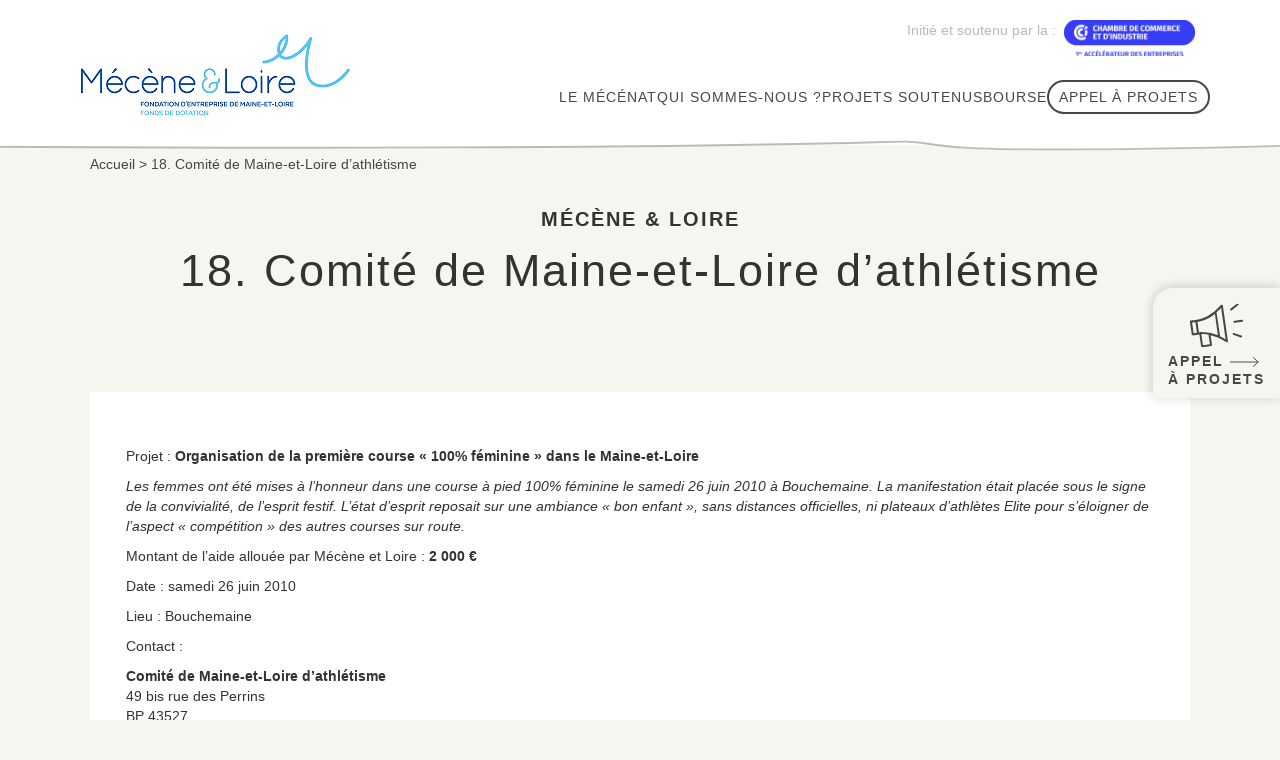

--- FILE ---
content_type: text/html; charset=UTF-8
request_url: https://mecene-et-loire.fr/projet/18-comite-de-maine-et-loire-dathletisme/
body_size: 15258
content:
<!DOCTYPE html>
<html xmlns="http://www.w3.org/1999/xhtml" xml:lang="fr" lang="fr">
<head lang="fr-FR" prefix="og: https://ogp.me/ns#">
	<meta charset="UTF-8">
	<link rel="pingback" href="https://mecene-et-loire.fr/xmlrpc.php" />
	<meta name="viewport" content="width=device-width, initial-scale=1.0, minimum-scale=1.0, maximum-scale=5.0, user-scalable=yes">
	<link rel="stylesheet" type="text/css" media="all" href="https://mecene-et-loire.fr/wp-content/themes/meceneetloire/style.css" />
	<link rel="alternate" href="https://mecene-et-loire.fr/projet/18-comite-de-maine-et-loire-dathletisme/" hreflang="fr" />
	<link rel="apple-touch-icon" sizes="120x120" href="/apple-touch-icon.png">
	<link rel="icon" type="image/png" sizes="32x32" href="/favicon-32x32.png">
	<link rel="icon" type="image/png" sizes="16x16" href="/favicon-16x16.png">
	<link rel="manifest" href="/site.webmanifest">
	<link rel="mask-icon" href="/safari-pinned-tab.svg" color="#5bbad5">
	<meta name="msapplication-TileColor" content="#da532c">
	<meta name="theme-color" content="#ffffff">
	    	<link rel="alternate" hreflang="fr" href="https://mecene-et-loire.fr/projet/18-comite-de-maine-et-loire-dathletisme/" />
		<!-- AXEPTIO -->
	
	<!-- GOOGLE ANALYTICS + GOOGLE TAG MANAGER -->
	<script>
		function launchGoogleAnalytics(){
			var code_g = 'G-SBXW6Q4YJQ';
			var code_gtm = 'GTM-XXXXXXX';

			if(code_g!='' && code_g!='G-XXXXXXXXXX'){
				var el = document.createElement('script');
				el.setAttribute('type', 'text/javascript');
				el.setAttribute('async', true);
				el.setAttribute('src', 'https://www.googletagmanager.com/gtag/js?id='+code_g);
				document.body.append(el);

				window.dataLayer = window.dataLayer || [];
				function gtag(){dataLayer.push(arguments);}
				gtag('js', new Date());
				gtag('config', code_g, {
					'cookie_expires': 365 * 24 * 60 * 60,
					'anonymize_ip': true,
				});
			}
			
			if(code_gtm!='' && code_gtm!='GTM-XXXXXXX'){
				(function(w,d,s,l,i){
					w[l]=w[l]||[];w[l].push({
						'gtm.start':new Date().getTime(),event:'gtm.js'
					});
					var f=d.getElementsByTagName(s)[0],	j=d.createElement(s),dl=l!='dataLayer'?'&l='+l:'';
					j.async=true;j.src='https://www.googletagmanager.com/gtm.js?id='+i+dl;f.parentNode.insertBefore(j,f);
				})(window,document,'script','dataLayer',code_gtm);
			}
		}
		void 0 === window._axcb && (window._axcb = []);
		window._axcb.push(function(axeptio) {
			axeptio.on("cookies:complete", function(choices) {
				if(choices.google_analytics) {
					launchGoogleAnalytics();
				}
			});
		});
	</script>
	<!-- END GOOGLE ANALYTICS + GOOGLE TAG MANAGER -->

	
<!-- Optimisation des moteurs de recherche par Rank Math PRO - https://rankmath.com/ -->
<title>18. Comité de Maine-et-Loire d&#039;athlétisme - Mécène et Loire</title>
<meta name="description" content="Projet&nbsp;: Organisation de la première course « 100% féminine » dans le Maine-et-Loire"/>
<meta name="robots" content="index, nofollow, max-snippet:-1, max-video-preview:-1, max-image-preview:large"/>
<link rel="canonical" href="https://mecene-et-loire.fr/projet/18-comite-de-maine-et-loire-dathletisme/" />
<meta property="og:locale" content="fr_FR" />
<meta property="og:type" content="article" />
<meta property="og:title" content="18. Comité de Maine-et-Loire d&#039;athlétisme - Mécène et Loire" />
<meta property="og:description" content="Projet&nbsp;: Organisation de la première course « 100% féminine » dans le Maine-et-Loire" />
<meta property="og:url" content="https://mecene-et-loire.fr/projet/18-comite-de-maine-et-loire-dathletisme/" />
<meta property="og:site_name" content="Mécène et Loire" />
<meta property="og:updated_time" content="2024-01-03T09:25:08+01:00" />
<meta name="twitter:card" content="summary_large_image" />
<meta name="twitter:title" content="18. Comité de Maine-et-Loire d&#039;athlétisme - Mécène et Loire" />
<meta name="twitter:description" content="Projet&nbsp;: Organisation de la première course « 100% féminine » dans le Maine-et-Loire" />
<script type="application/ld+json" class="rank-math-schema-pro">{"@context":"https://schema.org","@graph":[{"@type":"BreadcrumbList","@id":"https://mecene-et-loire.fr/projet/18-comite-de-maine-et-loire-dathletisme/#breadcrumb","itemListElement":[{"@type":"ListItem","position":"1","item":{"@id":"https://84545auzzb.preview.infomaniak.website","name":"Accueil"}},{"@type":"ListItem","position":"2","item":{"@id":"https://mecene-et-loire.fr/projet/18-comite-de-maine-et-loire-dathletisme/","name":"18. Comit\u00e9 de Maine-et-Loire d&rsquo;athl\u00e9tisme"}}]}]}</script>
<!-- /Extension Rank Math WordPress SEO -->

<link rel="alternate" type="application/rss+xml" title="Mécène et Loire &raquo; Flux" href="https://mecene-et-loire.fr/feed/" />
<link rel="alternate" type="application/rss+xml" title="Mécène et Loire &raquo; Flux des commentaires" href="https://mecene-et-loire.fr/comments/feed/" />
<link rel="alternate" title="oEmbed (JSON)" type="application/json+oembed" href="https://mecene-et-loire.fr/wp-json/oembed/1.0/embed?url=https%3A%2F%2Fmecene-et-loire.fr%2Fprojet%2F18-comite-de-maine-et-loire-dathletisme%2F" />
<link rel="alternate" title="oEmbed (XML)" type="text/xml+oembed" href="https://mecene-et-loire.fr/wp-json/oembed/1.0/embed?url=https%3A%2F%2Fmecene-et-loire.fr%2Fprojet%2F18-comite-de-maine-et-loire-dathletisme%2F&#038;format=xml" />
<style id='wp-img-auto-sizes-contain-inline-css' type='text/css'>
img:is([sizes=auto i],[sizes^="auto," i]){contain-intrinsic-size:3000px 1500px}
/*# sourceURL=wp-img-auto-sizes-contain-inline-css */
</style>
<link rel='stylesheet' id='patterns-css' href='https://mecene-et-loire.fr/wp-content/plugins/starter/patterns/css/patterns.css' type='text/css' media='all' />
<link rel='stylesheet' id='aos_style-css' href='https://mecene-et-loire.fr/wp-content/plugins/animations-welkov1/assets/aos/aos.css?ver=171950b16a792e94d96abbbef952d159' type='text/css' media='all' />
<link rel='stylesheet' id='separator_style-css' href='https://mecene-et-loire.fr/wp-content/plugins/starter/build/override/separator/style-index.css?ver=171950b16a792e94d96abbbef952d159' type='text/css' media='all' />
<link rel='stylesheet' id='carousel_style-css' href='https://mecene-et-loire.fr/wp-content/plugins/starter/build/blocks/carousel/style-index.css?ver=171950b16a792e94d96abbbef952d159' type='text/css' media='all' />
<link rel='stylesheet' id='columns_style-css' href='https://mecene-et-loire.fr/wp-content/plugins/starter//build/override/columns/index.css?ver=171950b16a792e94d96abbbef952d159' type='text/css' media='all' />
<link rel='stylesheet' id='group_style-css' href='https://mecene-et-loire.fr/wp-content/plugins/starter/build/override/group/index.css?ver=171950b16a792e94d96abbbef952d159' type='text/css' media='all' />
<link rel='stylesheet' id='media-text_style-css' href='https://mecene-et-loire.fr/wp-content/plugins/starter/build/override/media-text/index.css?ver=171950b16a792e94d96abbbef952d159' type='text/css' media='all' />
<link rel='stylesheet' id='cover_style-css' href='https://mecene-et-loire.fr/wp-content/plugins/starter//build/override/cover/index.css?ver=171950b16a792e94d96abbbef952d159' type='text/css' media='all' />
<link rel='stylesheet' id='latest-posts_style-css' href='https://mecene-et-loire.fr/wp-content/plugins/starter/build/override/latest_posts/style-index.css?ver=171950b16a792e94d96abbbef952d159' type='text/css' media='all' />
<link rel='stylesheet' id='swiper-css' href='https://mecene-et-loire.fr/wp-content/plugins/starter//assets/swiper/swiper-bundle.min.css' type='text/css' media='print' onload="this.onload=null;this.media='all'" />
<link rel='stylesheet' id='social_links_style-css' href='https://mecene-et-loire.fr/wp-content/plugins/starter/build/override/social_links/index.css?ver=171950b16a792e94d96abbbef952d159' type='text/css' media='all' />
<link rel='stylesheet' id='latest-projets_style-css' href='https://mecene-et-loire.fr/wp-content/plugins/starter/build/blocks/latest-projets/style-index.css?ver=171950b16a792e94d96abbbef952d159' type='text/css' media='all' />
<link rel='stylesheet' id='main-css' href='https://mecene-et-loire.fr/wp-content/themes/meceneetloire/css/main.css?ver=1761314582' type='text/css' media='all' />
<link rel='stylesheet' id='bootstrap-css' href='https://mecene-et-loire.fr/wp-content/themes/meceneetloire/css/bootstrap-grid.min.css' type='text/css' media='all' />
<link rel='stylesheet' id='fancybox-css' href='https://mecene-et-loire.fr/wp-content/themes/meceneetloire/js/fancybox/dist/jquery.fancybox.css' type='text/css' media='print' onload="this.onload=null;this.media='all'" />
<link rel='stylesheet' id='aos-css' href='https://mecene-et-loire.fr/wp-content/themes/meceneetloire/purged/aos.css' type='text/css' media='print' onload="this.onload=null;this.media='all'" />
<link rel='stylesheet' id='custom-css' href='https://mecene-et-loire.fr/wp-content/themes/meceneetloire/purged/custom.css' type='text/css' media='all' />
<style id='wp-emoji-styles-inline-css' type='text/css'>

	img.wp-smiley, img.emoji {
		display: inline !important;
		border: none !important;
		box-shadow: none !important;
		height: 1em !important;
		width: 1em !important;
		margin: 0 0.07em !important;
		vertical-align: -0.1em !important;
		background: none !important;
		padding: 0 !important;
	}
/*# sourceURL=wp-emoji-styles-inline-css */
</style>
<style id='wp-block-library-inline-css' type='text/css'>
:root{--wp-block-synced-color:#7a00df;--wp-block-synced-color--rgb:122,0,223;--wp-bound-block-color:var(--wp-block-synced-color);--wp-editor-canvas-background:#ddd;--wp-admin-theme-color:#007cba;--wp-admin-theme-color--rgb:0,124,186;--wp-admin-theme-color-darker-10:#006ba1;--wp-admin-theme-color-darker-10--rgb:0,107,160.5;--wp-admin-theme-color-darker-20:#005a87;--wp-admin-theme-color-darker-20--rgb:0,90,135;--wp-admin-border-width-focus:2px}@media (min-resolution:192dpi){:root{--wp-admin-border-width-focus:1.5px}}.wp-element-button{cursor:pointer}:root .has-very-light-gray-background-color{background-color:#eee}:root .has-very-dark-gray-background-color{background-color:#313131}:root .has-very-light-gray-color{color:#eee}:root .has-very-dark-gray-color{color:#313131}:root .has-vivid-green-cyan-to-vivid-cyan-blue-gradient-background{background:linear-gradient(135deg,#00d084,#0693e3)}:root .has-purple-crush-gradient-background{background:linear-gradient(135deg,#34e2e4,#4721fb 50%,#ab1dfe)}:root .has-hazy-dawn-gradient-background{background:linear-gradient(135deg,#faaca8,#dad0ec)}:root .has-subdued-olive-gradient-background{background:linear-gradient(135deg,#fafae1,#67a671)}:root .has-atomic-cream-gradient-background{background:linear-gradient(135deg,#fdd79a,#004a59)}:root .has-nightshade-gradient-background{background:linear-gradient(135deg,#330968,#31cdcf)}:root .has-midnight-gradient-background{background:linear-gradient(135deg,#020381,#2874fc)}:root{--wp--preset--font-size--normal:16px;--wp--preset--font-size--huge:42px}.has-regular-font-size{font-size:1em}.has-larger-font-size{font-size:2.625em}.has-normal-font-size{font-size:var(--wp--preset--font-size--normal)}.has-huge-font-size{font-size:var(--wp--preset--font-size--huge)}.has-text-align-center{text-align:center}.has-text-align-left{text-align:left}.has-text-align-right{text-align:right}.has-fit-text{white-space:nowrap!important}#end-resizable-editor-section{display:none}.aligncenter{clear:both}.items-justified-left{justify-content:flex-start}.items-justified-center{justify-content:center}.items-justified-right{justify-content:flex-end}.items-justified-space-between{justify-content:space-between}.screen-reader-text{border:0;clip-path:inset(50%);height:1px;margin:-1px;overflow:hidden;padding:0;position:absolute;width:1px;word-wrap:normal!important}.screen-reader-text:focus{background-color:#ddd;clip-path:none;color:#444;display:block;font-size:1em;height:auto;left:5px;line-height:normal;padding:15px 23px 14px;text-decoration:none;top:5px;width:auto;z-index:100000}html :where(.has-border-color){border-style:solid}html :where([style*=border-top-color]){border-top-style:solid}html :where([style*=border-right-color]){border-right-style:solid}html :where([style*=border-bottom-color]){border-bottom-style:solid}html :where([style*=border-left-color]){border-left-style:solid}html :where([style*=border-width]){border-style:solid}html :where([style*=border-top-width]){border-top-style:solid}html :where([style*=border-right-width]){border-right-style:solid}html :where([style*=border-bottom-width]){border-bottom-style:solid}html :where([style*=border-left-width]){border-left-style:solid}html :where(img[class*=wp-image-]){height:auto;max-width:100%}:where(figure){margin:0 0 1em}html :where(.is-position-sticky){--wp-admin--admin-bar--position-offset:var(--wp-admin--admin-bar--height,0px)}@media screen and (max-width:600px){html :where(.is-position-sticky){--wp-admin--admin-bar--position-offset:0px}}

/*# sourceURL=wp-block-library-inline-css */
</style><style id='wp-block-heading-inline-css' type='text/css'>
h1:where(.wp-block-heading).has-background,h2:where(.wp-block-heading).has-background,h3:where(.wp-block-heading).has-background,h4:where(.wp-block-heading).has-background,h5:where(.wp-block-heading).has-background,h6:where(.wp-block-heading).has-background{padding:1.25em 2.375em}h1.has-text-align-left[style*=writing-mode]:where([style*=vertical-lr]),h1.has-text-align-right[style*=writing-mode]:where([style*=vertical-rl]),h2.has-text-align-left[style*=writing-mode]:where([style*=vertical-lr]),h2.has-text-align-right[style*=writing-mode]:where([style*=vertical-rl]),h3.has-text-align-left[style*=writing-mode]:where([style*=vertical-lr]),h3.has-text-align-right[style*=writing-mode]:where([style*=vertical-rl]),h4.has-text-align-left[style*=writing-mode]:where([style*=vertical-lr]),h4.has-text-align-right[style*=writing-mode]:where([style*=vertical-rl]),h5.has-text-align-left[style*=writing-mode]:where([style*=vertical-lr]),h5.has-text-align-right[style*=writing-mode]:where([style*=vertical-rl]),h6.has-text-align-left[style*=writing-mode]:where([style*=vertical-lr]),h6.has-text-align-right[style*=writing-mode]:where([style*=vertical-rl]){rotate:180deg}
/*# sourceURL=https://mecene-et-loire.fr/wp-includes/blocks/heading/style.min.css */
</style>
<style id='wp-block-group-inline-css' type='text/css'>
.wp-block-group{box-sizing:border-box}:where(.wp-block-group.wp-block-group-is-layout-constrained){position:relative}
/*# sourceURL=https://mecene-et-loire.fr/wp-includes/blocks/group/style.min.css */
</style>
<style id='wp-block-group-theme-inline-css' type='text/css'>
:where(.wp-block-group.has-background){padding:1.25em 2.375em}
/*# sourceURL=https://mecene-et-loire.fr/wp-includes/blocks/group/theme.min.css */
</style>
<style id='wp-block-paragraph-inline-css' type='text/css'>
.is-small-text{font-size:.875em}.is-regular-text{font-size:1em}.is-large-text{font-size:2.25em}.is-larger-text{font-size:3em}.has-drop-cap:not(:focus):first-letter{float:left;font-size:8.4em;font-style:normal;font-weight:100;line-height:.68;margin:.05em .1em 0 0;text-transform:uppercase}body.rtl .has-drop-cap:not(:focus):first-letter{float:none;margin-left:.1em}p.has-drop-cap.has-background{overflow:hidden}:root :where(p.has-background){padding:1.25em 2.375em}:where(p.has-text-color:not(.has-link-color)) a{color:inherit}p.has-text-align-left[style*="writing-mode:vertical-lr"],p.has-text-align-right[style*="writing-mode:vertical-rl"]{rotate:180deg}
/*# sourceURL=https://mecene-et-loire.fr/wp-includes/blocks/paragraph/style.min.css */
</style>
<style id='wp-block-social-links-inline-css' type='text/css'>
.wp-block-social-links{background:none;box-sizing:border-box;margin-left:0;padding-left:0;padding-right:0;text-indent:0}.wp-block-social-links .wp-social-link a,.wp-block-social-links .wp-social-link a:hover{border-bottom:0;box-shadow:none;text-decoration:none}.wp-block-social-links .wp-social-link svg{height:1em;width:1em}.wp-block-social-links .wp-social-link span:not(.screen-reader-text){font-size:.65em;margin-left:.5em;margin-right:.5em}.wp-block-social-links.has-small-icon-size{font-size:16px}.wp-block-social-links,.wp-block-social-links.has-normal-icon-size{font-size:24px}.wp-block-social-links.has-large-icon-size{font-size:36px}.wp-block-social-links.has-huge-icon-size{font-size:48px}.wp-block-social-links.aligncenter{display:flex;justify-content:center}.wp-block-social-links.alignright{justify-content:flex-end}.wp-block-social-link{border-radius:9999px;display:block}@media not (prefers-reduced-motion){.wp-block-social-link{transition:transform .1s ease}}.wp-block-social-link{height:auto}.wp-block-social-link a{align-items:center;display:flex;line-height:0}.wp-block-social-link:hover{transform:scale(1.1)}.wp-block-social-links .wp-block-social-link.wp-social-link{display:inline-block;margin:0;padding:0}.wp-block-social-links .wp-block-social-link.wp-social-link .wp-block-social-link-anchor,.wp-block-social-links .wp-block-social-link.wp-social-link .wp-block-social-link-anchor svg,.wp-block-social-links .wp-block-social-link.wp-social-link .wp-block-social-link-anchor:active,.wp-block-social-links .wp-block-social-link.wp-social-link .wp-block-social-link-anchor:hover,.wp-block-social-links .wp-block-social-link.wp-social-link .wp-block-social-link-anchor:visited{color:currentColor;fill:currentColor}:where(.wp-block-social-links:not(.is-style-logos-only)) .wp-social-link{background-color:#f0f0f0;color:#444}:where(.wp-block-social-links:not(.is-style-logos-only)) .wp-social-link-amazon{background-color:#f90;color:#fff}:where(.wp-block-social-links:not(.is-style-logos-only)) .wp-social-link-bandcamp{background-color:#1ea0c3;color:#fff}:where(.wp-block-social-links:not(.is-style-logos-only)) .wp-social-link-behance{background-color:#0757fe;color:#fff}:where(.wp-block-social-links:not(.is-style-logos-only)) .wp-social-link-bluesky{background-color:#0a7aff;color:#fff}:where(.wp-block-social-links:not(.is-style-logos-only)) .wp-social-link-codepen{background-color:#1e1f26;color:#fff}:where(.wp-block-social-links:not(.is-style-logos-only)) .wp-social-link-deviantart{background-color:#02e49b;color:#fff}:where(.wp-block-social-links:not(.is-style-logos-only)) .wp-social-link-discord{background-color:#5865f2;color:#fff}:where(.wp-block-social-links:not(.is-style-logos-only)) .wp-social-link-dribbble{background-color:#e94c89;color:#fff}:where(.wp-block-social-links:not(.is-style-logos-only)) .wp-social-link-dropbox{background-color:#4280ff;color:#fff}:where(.wp-block-social-links:not(.is-style-logos-only)) .wp-social-link-etsy{background-color:#f45800;color:#fff}:where(.wp-block-social-links:not(.is-style-logos-only)) .wp-social-link-facebook{background-color:#0866ff;color:#fff}:where(.wp-block-social-links:not(.is-style-logos-only)) .wp-social-link-fivehundredpx{background-color:#000;color:#fff}:where(.wp-block-social-links:not(.is-style-logos-only)) .wp-social-link-flickr{background-color:#0461dd;color:#fff}:where(.wp-block-social-links:not(.is-style-logos-only)) .wp-social-link-foursquare{background-color:#e65678;color:#fff}:where(.wp-block-social-links:not(.is-style-logos-only)) .wp-social-link-github{background-color:#24292d;color:#fff}:where(.wp-block-social-links:not(.is-style-logos-only)) .wp-social-link-goodreads{background-color:#eceadd;color:#382110}:where(.wp-block-social-links:not(.is-style-logos-only)) .wp-social-link-google{background-color:#ea4434;color:#fff}:where(.wp-block-social-links:not(.is-style-logos-only)) .wp-social-link-gravatar{background-color:#1d4fc4;color:#fff}:where(.wp-block-social-links:not(.is-style-logos-only)) .wp-social-link-instagram{background-color:#f00075;color:#fff}:where(.wp-block-social-links:not(.is-style-logos-only)) .wp-social-link-lastfm{background-color:#e21b24;color:#fff}:where(.wp-block-social-links:not(.is-style-logos-only)) .wp-social-link-linkedin{background-color:#0d66c2;color:#fff}:where(.wp-block-social-links:not(.is-style-logos-only)) .wp-social-link-mastodon{background-color:#3288d4;color:#fff}:where(.wp-block-social-links:not(.is-style-logos-only)) .wp-social-link-medium{background-color:#000;color:#fff}:where(.wp-block-social-links:not(.is-style-logos-only)) .wp-social-link-meetup{background-color:#f6405f;color:#fff}:where(.wp-block-social-links:not(.is-style-logos-only)) .wp-social-link-patreon{background-color:#000;color:#fff}:where(.wp-block-social-links:not(.is-style-logos-only)) .wp-social-link-pinterest{background-color:#e60122;color:#fff}:where(.wp-block-social-links:not(.is-style-logos-only)) .wp-social-link-pocket{background-color:#ef4155;color:#fff}:where(.wp-block-social-links:not(.is-style-logos-only)) .wp-social-link-reddit{background-color:#ff4500;color:#fff}:where(.wp-block-social-links:not(.is-style-logos-only)) .wp-social-link-skype{background-color:#0478d7;color:#fff}:where(.wp-block-social-links:not(.is-style-logos-only)) .wp-social-link-snapchat{background-color:#fefc00;color:#fff;stroke:#000}:where(.wp-block-social-links:not(.is-style-logos-only)) .wp-social-link-soundcloud{background-color:#ff5600;color:#fff}:where(.wp-block-social-links:not(.is-style-logos-only)) .wp-social-link-spotify{background-color:#1bd760;color:#fff}:where(.wp-block-social-links:not(.is-style-logos-only)) .wp-social-link-telegram{background-color:#2aabee;color:#fff}:where(.wp-block-social-links:not(.is-style-logos-only)) .wp-social-link-threads{background-color:#000;color:#fff}:where(.wp-block-social-links:not(.is-style-logos-only)) .wp-social-link-tiktok{background-color:#000;color:#fff}:where(.wp-block-social-links:not(.is-style-logos-only)) .wp-social-link-tumblr{background-color:#011835;color:#fff}:where(.wp-block-social-links:not(.is-style-logos-only)) .wp-social-link-twitch{background-color:#6440a4;color:#fff}:where(.wp-block-social-links:not(.is-style-logos-only)) .wp-social-link-twitter{background-color:#1da1f2;color:#fff}:where(.wp-block-social-links:not(.is-style-logos-only)) .wp-social-link-vimeo{background-color:#1eb7ea;color:#fff}:where(.wp-block-social-links:not(.is-style-logos-only)) .wp-social-link-vk{background-color:#4680c2;color:#fff}:where(.wp-block-social-links:not(.is-style-logos-only)) .wp-social-link-wordpress{background-color:#3499cd;color:#fff}:where(.wp-block-social-links:not(.is-style-logos-only)) .wp-social-link-whatsapp{background-color:#25d366;color:#fff}:where(.wp-block-social-links:not(.is-style-logos-only)) .wp-social-link-x{background-color:#000;color:#fff}:where(.wp-block-social-links:not(.is-style-logos-only)) .wp-social-link-yelp{background-color:#d32422;color:#fff}:where(.wp-block-social-links:not(.is-style-logos-only)) .wp-social-link-youtube{background-color:red;color:#fff}:where(.wp-block-social-links.is-style-logos-only) .wp-social-link{background:none}:where(.wp-block-social-links.is-style-logos-only) .wp-social-link svg{height:1.25em;width:1.25em}:where(.wp-block-social-links.is-style-logos-only) .wp-social-link-amazon{color:#f90}:where(.wp-block-social-links.is-style-logos-only) .wp-social-link-bandcamp{color:#1ea0c3}:where(.wp-block-social-links.is-style-logos-only) .wp-social-link-behance{color:#0757fe}:where(.wp-block-social-links.is-style-logos-only) .wp-social-link-bluesky{color:#0a7aff}:where(.wp-block-social-links.is-style-logos-only) .wp-social-link-codepen{color:#1e1f26}:where(.wp-block-social-links.is-style-logos-only) .wp-social-link-deviantart{color:#02e49b}:where(.wp-block-social-links.is-style-logos-only) .wp-social-link-discord{color:#5865f2}:where(.wp-block-social-links.is-style-logos-only) .wp-social-link-dribbble{color:#e94c89}:where(.wp-block-social-links.is-style-logos-only) .wp-social-link-dropbox{color:#4280ff}:where(.wp-block-social-links.is-style-logos-only) .wp-social-link-etsy{color:#f45800}:where(.wp-block-social-links.is-style-logos-only) .wp-social-link-facebook{color:#0866ff}:where(.wp-block-social-links.is-style-logos-only) .wp-social-link-fivehundredpx{color:#000}:where(.wp-block-social-links.is-style-logos-only) .wp-social-link-flickr{color:#0461dd}:where(.wp-block-social-links.is-style-logos-only) .wp-social-link-foursquare{color:#e65678}:where(.wp-block-social-links.is-style-logos-only) .wp-social-link-github{color:#24292d}:where(.wp-block-social-links.is-style-logos-only) .wp-social-link-goodreads{color:#382110}:where(.wp-block-social-links.is-style-logos-only) .wp-social-link-google{color:#ea4434}:where(.wp-block-social-links.is-style-logos-only) .wp-social-link-gravatar{color:#1d4fc4}:where(.wp-block-social-links.is-style-logos-only) .wp-social-link-instagram{color:#f00075}:where(.wp-block-social-links.is-style-logos-only) .wp-social-link-lastfm{color:#e21b24}:where(.wp-block-social-links.is-style-logos-only) .wp-social-link-linkedin{color:#0d66c2}:where(.wp-block-social-links.is-style-logos-only) .wp-social-link-mastodon{color:#3288d4}:where(.wp-block-social-links.is-style-logos-only) .wp-social-link-medium{color:#000}:where(.wp-block-social-links.is-style-logos-only) .wp-social-link-meetup{color:#f6405f}:where(.wp-block-social-links.is-style-logos-only) .wp-social-link-patreon{color:#000}:where(.wp-block-social-links.is-style-logos-only) .wp-social-link-pinterest{color:#e60122}:where(.wp-block-social-links.is-style-logos-only) .wp-social-link-pocket{color:#ef4155}:where(.wp-block-social-links.is-style-logos-only) .wp-social-link-reddit{color:#ff4500}:where(.wp-block-social-links.is-style-logos-only) .wp-social-link-skype{color:#0478d7}:where(.wp-block-social-links.is-style-logos-only) .wp-social-link-snapchat{color:#fff;stroke:#000}:where(.wp-block-social-links.is-style-logos-only) .wp-social-link-soundcloud{color:#ff5600}:where(.wp-block-social-links.is-style-logos-only) .wp-social-link-spotify{color:#1bd760}:where(.wp-block-social-links.is-style-logos-only) .wp-social-link-telegram{color:#2aabee}:where(.wp-block-social-links.is-style-logos-only) .wp-social-link-threads{color:#000}:where(.wp-block-social-links.is-style-logos-only) .wp-social-link-tiktok{color:#000}:where(.wp-block-social-links.is-style-logos-only) .wp-social-link-tumblr{color:#011835}:where(.wp-block-social-links.is-style-logos-only) .wp-social-link-twitch{color:#6440a4}:where(.wp-block-social-links.is-style-logos-only) .wp-social-link-twitter{color:#1da1f2}:where(.wp-block-social-links.is-style-logos-only) .wp-social-link-vimeo{color:#1eb7ea}:where(.wp-block-social-links.is-style-logos-only) .wp-social-link-vk{color:#4680c2}:where(.wp-block-social-links.is-style-logos-only) .wp-social-link-whatsapp{color:#25d366}:where(.wp-block-social-links.is-style-logos-only) .wp-social-link-wordpress{color:#3499cd}:where(.wp-block-social-links.is-style-logos-only) .wp-social-link-x{color:#000}:where(.wp-block-social-links.is-style-logos-only) .wp-social-link-yelp{color:#d32422}:where(.wp-block-social-links.is-style-logos-only) .wp-social-link-youtube{color:red}.wp-block-social-links.is-style-pill-shape .wp-social-link{width:auto}:root :where(.wp-block-social-links .wp-social-link a){padding:.25em}:root :where(.wp-block-social-links.is-style-logos-only .wp-social-link a){padding:0}:root :where(.wp-block-social-links.is-style-pill-shape .wp-social-link a){padding-left:.6666666667em;padding-right:.6666666667em}.wp-block-social-links:not(.has-icon-color):not(.has-icon-background-color) .wp-social-link-snapchat .wp-block-social-link-label{color:#000}
/*# sourceURL=https://mecene-et-loire.fr/wp-includes/blocks/social-links/style.min.css */
</style>
<style id='wp-block-spacer-inline-css' type='text/css'>
.wp-block-spacer{clear:both}
/*# sourceURL=https://mecene-et-loire.fr/wp-includes/blocks/spacer/style.min.css */
</style>
<style id='global-styles-inline-css' type='text/css'>
:root{--wp--preset--aspect-ratio--square: 1;--wp--preset--aspect-ratio--4-3: 4/3;--wp--preset--aspect-ratio--3-4: 3/4;--wp--preset--aspect-ratio--3-2: 3/2;--wp--preset--aspect-ratio--2-3: 2/3;--wp--preset--aspect-ratio--16-9: 16/9;--wp--preset--aspect-ratio--9-16: 9/16;--wp--preset--color--black: #484744;--wp--preset--color--cyan-bluish-gray: #abb8c3;--wp--preset--color--white: #ffffff;--wp--preset--color--pale-pink: #f78da7;--wp--preset--color--vivid-red: #cf2e2e;--wp--preset--color--luminous-vivid-orange: #ff6900;--wp--preset--color--luminous-vivid-amber: #fcb900;--wp--preset--color--light-green-cyan: #7bdcb5;--wp--preset--color--vivid-green-cyan: #00d084;--wp--preset--color--pale-cyan-blue: #8ed1fc;--wp--preset--color--vivid-cyan-blue: #0693e3;--wp--preset--color--vivid-purple: #9b51e0;--wp--preset--color--main-color: #003F8F;--wp--preset--color--snd-color: #40BBF0;--wp--preset--color--third-color: #E8E6DE;--wp--preset--color--grey: #BABABA;--wp--preset--color--main-color-transparent: #003F8Fbd;--wp--preset--color--snd-color-transparent: #40BBF0bd;--wp--preset--color--third-color-transparent: #E8E6DEbd;--wp--preset--gradient--vivid-cyan-blue-to-vivid-purple: linear-gradient(135deg,rgb(6,147,227) 0%,rgb(155,81,224) 100%);--wp--preset--gradient--light-green-cyan-to-vivid-green-cyan: linear-gradient(135deg,rgb(122,220,180) 0%,rgb(0,208,130) 100%);--wp--preset--gradient--luminous-vivid-amber-to-luminous-vivid-orange: linear-gradient(135deg,rgb(252,185,0) 0%,rgb(255,105,0) 100%);--wp--preset--gradient--luminous-vivid-orange-to-vivid-red: linear-gradient(135deg,rgb(255,105,0) 0%,rgb(207,46,46) 100%);--wp--preset--gradient--very-light-gray-to-cyan-bluish-gray: linear-gradient(135deg,rgb(238,238,238) 0%,rgb(169,184,195) 100%);--wp--preset--gradient--cool-to-warm-spectrum: linear-gradient(135deg,rgb(74,234,220) 0%,rgb(151,120,209) 20%,rgb(207,42,186) 40%,rgb(238,44,130) 60%,rgb(251,105,98) 80%,rgb(254,248,76) 100%);--wp--preset--gradient--blush-light-purple: linear-gradient(135deg,rgb(255,206,236) 0%,rgb(152,150,240) 100%);--wp--preset--gradient--blush-bordeaux: linear-gradient(135deg,rgb(254,205,165) 0%,rgb(254,45,45) 50%,rgb(107,0,62) 100%);--wp--preset--gradient--luminous-dusk: linear-gradient(135deg,rgb(255,203,112) 0%,rgb(199,81,192) 50%,rgb(65,88,208) 100%);--wp--preset--gradient--pale-ocean: linear-gradient(135deg,rgb(255,245,203) 0%,rgb(182,227,212) 50%,rgb(51,167,181) 100%);--wp--preset--gradient--electric-grass: linear-gradient(135deg,rgb(202,248,128) 0%,rgb(113,206,126) 100%);--wp--preset--gradient--midnight: linear-gradient(135deg,rgb(2,3,129) 0%,rgb(40,116,252) 100%);--wp--preset--font-size--small: 13px;--wp--preset--font-size--medium: 20px;--wp--preset--font-size--large: 36px;--wp--preset--font-size--x-large: 42px;--wp--preset--spacing--20: 0.44rem;--wp--preset--spacing--30: 0.67rem;--wp--preset--spacing--40: 1rem;--wp--preset--spacing--50: 1.5rem;--wp--preset--spacing--60: 2.25rem;--wp--preset--spacing--70: 3.38rem;--wp--preset--spacing--80: 5.06rem;--wp--preset--shadow--natural: 6px 6px 9px rgba(0, 0, 0, 0.2);--wp--preset--shadow--deep: 12px 12px 50px rgba(0, 0, 0, 0.4);--wp--preset--shadow--sharp: 6px 6px 0px rgba(0, 0, 0, 0.2);--wp--preset--shadow--outlined: 6px 6px 0px -3px rgb(255, 255, 255), 6px 6px rgb(0, 0, 0);--wp--preset--shadow--crisp: 6px 6px 0px rgb(0, 0, 0);}:where(.is-layout-flex){gap: 0.5em;}:where(.is-layout-grid){gap: 0.5em;}body .is-layout-flex{display: flex;}.is-layout-flex{flex-wrap: wrap;align-items: center;}.is-layout-flex > :is(*, div){margin: 0;}body .is-layout-grid{display: grid;}.is-layout-grid > :is(*, div){margin: 0;}:where(.wp-block-columns.is-layout-flex){gap: 2em;}:where(.wp-block-columns.is-layout-grid){gap: 2em;}:where(.wp-block-post-template.is-layout-flex){gap: 1.25em;}:where(.wp-block-post-template.is-layout-grid){gap: 1.25em;}.has-black-color{color: var(--wp--preset--color--black) !important;}.has-cyan-bluish-gray-color{color: var(--wp--preset--color--cyan-bluish-gray) !important;}.has-white-color{color: var(--wp--preset--color--white) !important;}.has-pale-pink-color{color: var(--wp--preset--color--pale-pink) !important;}.has-vivid-red-color{color: var(--wp--preset--color--vivid-red) !important;}.has-luminous-vivid-orange-color{color: var(--wp--preset--color--luminous-vivid-orange) !important;}.has-luminous-vivid-amber-color{color: var(--wp--preset--color--luminous-vivid-amber) !important;}.has-light-green-cyan-color{color: var(--wp--preset--color--light-green-cyan) !important;}.has-vivid-green-cyan-color{color: var(--wp--preset--color--vivid-green-cyan) !important;}.has-pale-cyan-blue-color{color: var(--wp--preset--color--pale-cyan-blue) !important;}.has-vivid-cyan-blue-color{color: var(--wp--preset--color--vivid-cyan-blue) !important;}.has-vivid-purple-color{color: var(--wp--preset--color--vivid-purple) !important;}.has-black-background-color{background-color: var(--wp--preset--color--black) !important;}.has-cyan-bluish-gray-background-color{background-color: var(--wp--preset--color--cyan-bluish-gray) !important;}.has-white-background-color{background-color: var(--wp--preset--color--white) !important;}.has-pale-pink-background-color{background-color: var(--wp--preset--color--pale-pink) !important;}.has-vivid-red-background-color{background-color: var(--wp--preset--color--vivid-red) !important;}.has-luminous-vivid-orange-background-color{background-color: var(--wp--preset--color--luminous-vivid-orange) !important;}.has-luminous-vivid-amber-background-color{background-color: var(--wp--preset--color--luminous-vivid-amber) !important;}.has-light-green-cyan-background-color{background-color: var(--wp--preset--color--light-green-cyan) !important;}.has-vivid-green-cyan-background-color{background-color: var(--wp--preset--color--vivid-green-cyan) !important;}.has-pale-cyan-blue-background-color{background-color: var(--wp--preset--color--pale-cyan-blue) !important;}.has-vivid-cyan-blue-background-color{background-color: var(--wp--preset--color--vivid-cyan-blue) !important;}.has-vivid-purple-background-color{background-color: var(--wp--preset--color--vivid-purple) !important;}.has-black-border-color{border-color: var(--wp--preset--color--black) !important;}.has-cyan-bluish-gray-border-color{border-color: var(--wp--preset--color--cyan-bluish-gray) !important;}.has-white-border-color{border-color: var(--wp--preset--color--white) !important;}.has-pale-pink-border-color{border-color: var(--wp--preset--color--pale-pink) !important;}.has-vivid-red-border-color{border-color: var(--wp--preset--color--vivid-red) !important;}.has-luminous-vivid-orange-border-color{border-color: var(--wp--preset--color--luminous-vivid-orange) !important;}.has-luminous-vivid-amber-border-color{border-color: var(--wp--preset--color--luminous-vivid-amber) !important;}.has-light-green-cyan-border-color{border-color: var(--wp--preset--color--light-green-cyan) !important;}.has-vivid-green-cyan-border-color{border-color: var(--wp--preset--color--vivid-green-cyan) !important;}.has-pale-cyan-blue-border-color{border-color: var(--wp--preset--color--pale-cyan-blue) !important;}.has-vivid-cyan-blue-border-color{border-color: var(--wp--preset--color--vivid-cyan-blue) !important;}.has-vivid-purple-border-color{border-color: var(--wp--preset--color--vivid-purple) !important;}.has-vivid-cyan-blue-to-vivid-purple-gradient-background{background: var(--wp--preset--gradient--vivid-cyan-blue-to-vivid-purple) !important;}.has-light-green-cyan-to-vivid-green-cyan-gradient-background{background: var(--wp--preset--gradient--light-green-cyan-to-vivid-green-cyan) !important;}.has-luminous-vivid-amber-to-luminous-vivid-orange-gradient-background{background: var(--wp--preset--gradient--luminous-vivid-amber-to-luminous-vivid-orange) !important;}.has-luminous-vivid-orange-to-vivid-red-gradient-background{background: var(--wp--preset--gradient--luminous-vivid-orange-to-vivid-red) !important;}.has-very-light-gray-to-cyan-bluish-gray-gradient-background{background: var(--wp--preset--gradient--very-light-gray-to-cyan-bluish-gray) !important;}.has-cool-to-warm-spectrum-gradient-background{background: var(--wp--preset--gradient--cool-to-warm-spectrum) !important;}.has-blush-light-purple-gradient-background{background: var(--wp--preset--gradient--blush-light-purple) !important;}.has-blush-bordeaux-gradient-background{background: var(--wp--preset--gradient--blush-bordeaux) !important;}.has-luminous-dusk-gradient-background{background: var(--wp--preset--gradient--luminous-dusk) !important;}.has-pale-ocean-gradient-background{background: var(--wp--preset--gradient--pale-ocean) !important;}.has-electric-grass-gradient-background{background: var(--wp--preset--gradient--electric-grass) !important;}.has-midnight-gradient-background{background: var(--wp--preset--gradient--midnight) !important;}.has-small-font-size{font-size: var(--wp--preset--font-size--small) !important;}.has-medium-font-size{font-size: var(--wp--preset--font-size--medium) !important;}.has-large-font-size{font-size: var(--wp--preset--font-size--large) !important;}.has-x-large-font-size{font-size: var(--wp--preset--font-size--x-large) !important;}
/*# sourceURL=global-styles-inline-css */
</style>
<style id='core-block-supports-inline-css' type='text/css'>
.wp-container-core-group-is-layout-45f4d935 > .alignfull{margin-right:calc(var(--wp--preset--spacing--60) * -1);margin-left:calc(var(--wp--preset--spacing--60) * -1);}
/*# sourceURL=core-block-supports-inline-css */
</style>

<style id='classic-theme-styles-inline-css' type='text/css'>
/*! This file is auto-generated */
.wp-block-button__link{color:#fff;background-color:#32373c;border-radius:9999px;box-shadow:none;text-decoration:none;padding:calc(.667em + 2px) calc(1.333em + 2px);font-size:1.125em}.wp-block-file__button{background:#32373c;color:#fff;text-decoration:none}
/*# sourceURL=/wp-includes/css/classic-themes.min.css */
</style>
<link rel='stylesheet' id='dflip-style-css' href='https://mecene-et-loire.fr/wp-content/plugins/3d-flipbook-dflip-lite/assets/css/dflip.min.css?ver=2.4.20' type='text/css' media='all' />
<script type="text/javascript" src="https://mecene-et-loire.fr/wp-content/plugins/animations-welkov1/assets/aos/aos.js?ver=171950b16a792e94d96abbbef952d159" id="aos_js-js"></script>
<script type="text/javascript" id="aos_js-js-after">
/* <![CDATA[ */
document.addEventListener("DOMContentLoaded", function() {AOS.init();});
//# sourceURL=aos_js-js-after
/* ]]> */
</script>
<script type="text/javascript" id="latest-posts_js-js-extra">
/* <![CDATA[ */
var ajaxurl = {"ajax_url":"https://mecene-et-loire.fr/wp-admin/admin-ajax.php"};
//# sourceURL=latest-posts_js-js-extra
/* ]]> */
</script>
<script type="text/javascript" src="https://mecene-et-loire.fr/wp-content/plugins/starter/build/override/latest_posts/latest_posts.js" id="latest-posts_js-js"></script>
<script type="text/javascript" src="https://mecene-et-loire.fr/wp-content/plugins/starter//assets/swiper/swiper-bundle.min.js" id="swiper_script-js"></script>
<script type="text/javascript" src="https://mecene-et-loire.fr/wp-content/plugins/starter/build/override/social_links/script.js" id="social_links_script-js"></script>
<script type="text/javascript" id="form_js-js-extra">
/* <![CDATA[ */
var ajaxurl = {"ajax_url":"https://mecene-et-loire.fr/wp-admin/admin-ajax.php"};
//# sourceURL=form_js-js-extra
/* ]]> */
</script>
<script type="text/javascript" src="https://mecene-et-loire.fr/wp-content/plugins/starter/build/blocks/form/formulaire.js" id="form_js-js"></script>
<script type="text/javascript" id="latest-projets_js-js-extra">
/* <![CDATA[ */
var ajaxurl_events = {"ajax_url":"https://mecene-et-loire.fr/wp-admin/admin-ajax.php"};
//# sourceURL=latest-projets_js-js-extra
/* ]]> */
</script>
<script type="text/javascript" src="https://mecene-et-loire.fr/wp-content/plugins/starter/build/blocks/latest-projets/latest-projets.js" id="latest-projets_js-js"></script>
<link rel="https://api.w.org/" href="https://mecene-et-loire.fr/wp-json/" /><link rel="alternate" title="JSON" type="application/json" href="https://mecene-et-loire.fr/wp-json/wp/v2/projet/30514" /><!-- Analytics by WP Statistics - https://wp-statistics.com -->
</head>
<body data-rsssl=1 class="wp-singular projet-template-default single single-projet postid-30514 wp-theme-meceneetloire">
	<header class="header_mecene_loire">
		<div class="container">
			<div class="row">
				<div class="col-6 offset-3 offset-md-1 col-md-10 offset-lg-0 col-lg-3 d-flex justify-content-center px-0">
					<a href="https://mecene-et-loire.fr/" class="d-flex">
						<img src="https://mecene-et-loire.fr/wp-content/themes/meceneetloire/images/logo-2025.png" alt="Logo" width="280" height="105" />
					</a>
				</div>
				<div class="col-md-11 col-lg-9 d-none d-lg-block">
					<div class="row">
						<div class="col-12 top mb-4">
							<p class="mr-2">Initié et soutenu par la : </p>
							<a href="https://mecene-et-loire.fr/projet/18-comite-de-maine-et-loire-dathletisme/"><img src="https://mecene-et-loire.fr/wp-content/themes/meceneetloire/images/CCI.svg" alt="CCI" width="131" height="36"/></a>
						</div>
						<div class="col-12 bottom px-0">
							<div class="menu-menu-container"><ul id="menu-menu" class="menu"><li id="menu-item-32425" class="menu-item menu-item-type-post_type menu-item-object-page menu-item-32425"><a href="https://mecene-et-loire.fr/le-mecenat/">Le mécénat</a></li>
<li id="menu-item-32429" class="menu-item menu-item-type-post_type menu-item-object-page menu-item-has-children menu-item-32429"><a href="https://mecene-et-loire.fr/qui-sommes-nous/">Qui sommes-nous ?</a>
<ul class="sub-menu">
	<li id="menu-item-34586" class="menu-item menu-item-type-post_type menu-item-object-page menu-item-34586"><a href="https://mecene-et-loire.fr/qui-sommes-nous/fondation-4/">Fondation 4</a></li>
	<li id="menu-item-34797" class="menu-item menu-item-type-post_type menu-item-object-page menu-item-34797"><a href="https://mecene-et-loire.fr/qui-sommes-nous/fonds-de-dotation/">Fonds de dotation</a></li>
</ul>
</li>
<li id="menu-item-32430" class="menu-item menu-item-type-post_type menu-item-object-page menu-item-32430"><a href="https://mecene-et-loire.fr/projets/">Projets soutenus</a></li>
<li id="menu-item-33641" class="menu-item menu-item-type-post_type menu-item-object-page menu-item-33641"><a href="https://mecene-et-loire.fr/bourses-photographiques/">Bourse</a></li>
<li id="menu-item-32432" class="menu-item menu-item-type-post_type menu-item-object-page menu-item-32432"><a href="https://mecene-et-loire.fr/appel-a-projets/">Appel à projets</a></li>
</ul></div>						</div>
					</div>
				</div>
				<div class="col-3 col-md-1 d-flex align-items-center justify-content-center d-lg-none">
					<div class="hamburger closed">
						<div class="burger-main">
							<div class="burger-inner">
								<span class="top"></span>
								<span class="mid"></span>
								<span class="bot"></span>
							</div>
						</div>
					</div>
				</div>
			</div>
		</div>
	</header>
	<div class="menu_mobile">
		<div class="entrees">
			<div class="menu-menu-container"><ul id="menu-menu-1" class="menu"><li class="menu-item menu-item-type-post_type menu-item-object-page menu-item-32425"><a href="https://mecene-et-loire.fr/le-mecenat/">Le mécénat</a></li>
<li class="menu-item menu-item-type-post_type menu-item-object-page menu-item-has-children menu-item-32429"><a href="https://mecene-et-loire.fr/qui-sommes-nous/">Qui sommes-nous ?</a>
<ul class="sub-menu">
	<li class="menu-item menu-item-type-post_type menu-item-object-page menu-item-34586"><a href="https://mecene-et-loire.fr/qui-sommes-nous/fondation-4/">Fondation 4</a></li>
	<li class="menu-item menu-item-type-post_type menu-item-object-page menu-item-34797"><a href="https://mecene-et-loire.fr/qui-sommes-nous/fonds-de-dotation/">Fonds de dotation</a></li>
</ul>
</li>
<li class="menu-item menu-item-type-post_type menu-item-object-page menu-item-32430"><a href="https://mecene-et-loire.fr/projets/">Projets soutenus</a></li>
<li class="menu-item menu-item-type-post_type menu-item-object-page menu-item-33641"><a href="https://mecene-et-loire.fr/bourses-photographiques/">Bourse</a></li>
<li class="menu-item menu-item-type-post_type menu-item-object-page menu-item-32432"><a href="https://mecene-et-loire.fr/appel-a-projets/">Appel à projets</a></li>
</ul></div>		</div>
		<div class="cci_mobile">
			<p>Initié et soutenu par la :</p>
			<a href="https://www.cci.fr/" target="_blank" title="Chambre du Commerce et de l'industrie - Nouvel onglet"><img src="https://mecene-et-loire.fr/wp-content/themes/meceneetloire/images/CCI.svg" alt="CCI" width="131" height="36"/></a>
		</div>
	</div>

	<a href="https://mecene-et-loire.fr/appel-a-projets/" class="btn_appel_fixed" title="Appel à projets">
		<svg xmlns="http://www.w3.org/2000/svg" xmlns:xlink="http://www.w3.org/1999/xlink" width="59.384" height="53.912" viewBox="0 0 59.384 53.912">
			<defs>
				<clipPath id="clip-path">
				<rect id="Rectangle_2365" data-name="Rectangle 2365" width="53.975" height="47.69" fill="#484744"/>
				</clipPath>
			</defs>
			<g id="Groupe_4926" data-name="Groupe 4926" transform="translate(5.812) rotate(7)">
				<g id="Groupe_4925" data-name="Groupe 4925" clip-path="url(#clip-path)">
				<path id="Tracé_5379" data-name="Tracé 5379" d="M40.34,62.461,31,28.106V28.1a.986.986,0,0,0-.721-.845,1.316,1.316,0,0,0-1.323.523,48.033,48.033,0,0,1-11.854,12.46A40.235,40.235,0,0,1,.89,46.674c-.636.159-1.027.452-.845,1.362L3.4,60.537a.836.836,0,0,0,.428.528c.867.452,2.8-.185,4.666-.8.817-.27,1.663-.548,2.426-.739l.1-.026,3.2,11.492a1.2,1.2,0,0,0,.489.753,1.094,1.094,0,0,0,.87.1l8.4-2.24a1.186,1.186,0,0,0,.765-.582.974.974,0,0,0,.092-.77l-2.469-9.307.158.014a40.7,40.7,0,0,1,14,3.787c.724.317,1.408.616,2.082.886.791.225,1.347.211,1.608-.042.213-.206.252-.587.116-1.132M5.12,59.134l-2.8-10.583,3.263-.7L8.366,57.975Zm17.628,8.758-6.8,1.856-2.981-10.73.332-.083a20.327,20.327,0,0,1,6.652-.381l.224.025ZM29.4,57.873a41.2,41.2,0,0,0-18.993-.559l-.1.02L7.641,47.421l.1-.031a39.3,39.3,0,0,0,16.2-9.868l.135-.13,5.459,20.328.131.219Zm7.733,3c-1.657-.737-4.993-2.034-5.026-2.047l-.156-.061-.015-.054L25.518,35.472l4.069-4.926.056.208,8.132,30.4Z" transform="translate(0 -24.2)" fill="#484744"/>
				<path id="Tracé_5380" data-name="Tracé 5380" d="M401.608,139.418a.878.878,0,0,0-.843-.626,1.3,1.3,0,0,0-.409.072l-.011,0-7.467,2.054a.871.871,0,0,0-.671.64,1.064,1.064,0,0,0,.284,1.021.94.94,0,0,0,1,.155l.016,0,7.455-1.864a1.12,1.12,0,0,0,.642-1.45" transform="translate(-348.637 -123.384)" fill="#484744"/>
				<path id="Tracé_5381" data-name="Tracé 5381" d="M409.035,269.328a.878.878,0,0,0-.472-.937,1.3,1.3,0,0,0-.4-.119l-.012,0-7.6-1.512a.871.871,0,0,0-.886.271,1.065,1.065,0,0,0-.2,1.041.94.94,0,0,0,.828.588l.017,0,7.5,1.676a1.12,1.12,0,0,0,1.224-1.008" transform="translate(-355.069 -237.12)" fill="#484744"/>
				<path id="Tracé_5382" data-name="Tracé 5382" d="M355.906.8a1.076,1.076,0,0,0-.75-.762A1.012,1.012,0,0,0,354.87,0a.961.961,0,0,0-.7.3l-5.787,5.788a.824.824,0,0,0-.251.831,1.214,1.214,0,0,0,.839.8.967.967,0,0,0,.966-.268l.016-.016,5.6-5.783A.868.868,0,0,0,355.906.8" transform="translate(-309.463)" fill="#484744"/>
				</g>
			</g>
		</svg>
		<span>
			Appel 
			<svg xmlns="http://www.w3.org/2000/svg" width="29.086" height="10.467" viewBox="0 0 29.086 10.467">
				<g id="Group_4883" data-name="Group 4883" transform="translate(0 0.707)">
					<g id="Group_129" data-name="Group 129">
					<g id="Group_29" data-name="Group 29" transform="translate(23.526)">
						<path id="Path_33" data-name="Path 33" d="M233.956,1478.5l4.829,4.526-4.829,4.527" transform="translate(-233.956 -1478.504)" fill="none" stroke="#484744" stroke-linecap="round" stroke-width="1"></path>
					</g>
					<path id="Path_37" data-name="Path 37" d="M-.668,18.723H27.687" transform="translate(0.668 -14.196)" fill="none" stroke="#484744" stroke-width="1"></path>
					</g>
				</g>
			</svg>
			</br>
			à projets
		</span>
	</a>
	<main>

<div class="wp-block-group alignwide" style="padding-top:var(--wp--preset--spacing--50);padding-bottom:var(--wp--preset--spacing--80)"><div class="wp-block-group__inner-container is-layout-constrained wp-block-group-is-layout-constrained"><nav aria-label="breadcrumbs" class="rank-math-breadcrumb"><p><a href="https://84545auzzb.preview.infomaniak.website" target="_blank" rel="noopener">Accueil</a><span class="separator"> &gt; </span><span class="last">18. Comité de Maine-et-Loire d&rsquo;athlétisme</span></p></nav>



<h1 class="wp-block-heading has-text-align-center is-style-title_xs" style="padding-top:var(--wp--preset--spacing--50);padding-bottom:0;text-transform:uppercase"><strong>Mécène &amp; Loire</strong></h1>



<div style="height:15px" aria-hidden="true" class="wp-block-spacer"></div>



<h1 class="wp-block-heading has-text-align-center">18. Comité de Maine-et-Loire d&rsquo;athlétisme</h1>



<div style="height:15px" aria-hidden="true" class="wp-block-spacer"></div>
</div></div>



<div class="wp-block-group alignwide has-white-background-color has-background" style="padding-top:var(--wp--preset--spacing--70);padding-right:var(--wp--preset--spacing--60);padding-bottom:var(--wp--preset--spacing--70);padding-left:var(--wp--preset--spacing--60)"><div class="wp-block-group__inner-container is-layout-constrained wp-container-core-group-is-layout-45f4d935 wp-block-group-is-layout-constrained">
<p>Projet&nbsp;: <strong>Organisation de la première course « 100% féminine » dans le Maine-et-Loire</strong></p>



<p><em>Les femmes ont été mises à l’honneur dans une course à pied 100% féminine le samedi 26 juin 2010 à Bouchemaine. La manifestation était placée sous le signe de la convivialité, de l’esprit festif. L’état d’esprit reposait sur une ambiance « bon enfant », sans distances officielles, ni plateaux d’athlètes Elite pour s’éloigner de l’aspect « compétition » des autres courses sur route. </em></p>



<p>Montant de l’aide allouée par Mécène et Loire&nbsp;: <strong>2 000 </strong><strong>€</strong></p>



<p>Date&nbsp;: samedi 26 juin 2010</p>



<p>Lieu&nbsp;: Bouchemaine</p>



<p>Contact&nbsp;:</p>



<p><strong>Comité de Maine-et-Loire d’athlétisme </strong><br>49 bis rue des Perrins<br>BP 43527<br>49135 Les Ponts de Cé Cedex</p>



<p>Site Internet&nbsp;: <a href="http://www.athle49.com/" target="_blank" rel="noopener">www.athle49.com</a></p>



<div style="height:40px" aria-hidden="true" class="wp-block-spacer"></div>



<div class="wp-block-social-links alignleft is-layout-flex wp-block-social-links-is-layout-flex"><p>Partager</p><ul class="wp-block-social-links alignleft"><li class="wp-social-link wp-social-link-facebook  wp-block-social-link"><a href="https://www.facebook.com/sharer/sharer.php?u=" class="wp-block-social-link-anchor" target="_blank" rel="noopener"><svg width="24" height="24" viewBox="0 0 24 24" version="1.1" xmlns="http://www.w3.org/2000/svg" aria-hidden="true" focusable="false"><path d="M12 2C6.5 2 2 6.5 2 12c0 5 3.7 9.1 8.4 9.9v-7H7.9V12h2.5V9.8c0-2.5 1.5-3.9 3.8-3.9 1.1 0 2.2.2 2.2.2v2.5h-1.3c-1.2 0-1.6.8-1.6 1.6V12h2.8l-.4 2.9h-2.3v7C18.3 21.1 22 17 22 12c0-5.5-4.5-10-10-10z"></path></svg><span class="wp-block-social-link-label screen-reader-text">Facebook</span></a></li>

<li class="wp-social-link wp-social-link-linkedin  wp-block-social-link"><a href="https://www.linkedin.com/shareArticle?mini=true&#038;url=" class="wp-block-social-link-anchor" target="_blank" rel="noopener"><svg width="24" height="24" viewBox="0 0 24 24" version="1.1" xmlns="http://www.w3.org/2000/svg" aria-hidden="true" focusable="false"><path d="M19.7,3H4.3C3.582,3,3,3.582,3,4.3v15.4C3,20.418,3.582,21,4.3,21h15.4c0.718,0,1.3-0.582,1.3-1.3V4.3 C21,3.582,20.418,3,19.7,3z M8.339,18.338H5.667v-8.59h2.672V18.338z M7.004,8.574c-0.857,0-1.549-0.694-1.549-1.548 c0-0.855,0.691-1.548,1.549-1.548c0.854,0,1.547,0.694,1.547,1.548C8.551,7.881,7.858,8.574,7.004,8.574z M18.339,18.338h-2.669 v-4.177c0-0.996-0.017-2.278-1.387-2.278c-1.389,0-1.601,1.086-1.601,2.206v4.249h-2.667v-8.59h2.559v1.174h0.037 c0.356-0.675,1.227-1.387,2.526-1.387c2.703,0,3.203,1.779,3.203,4.092V18.338z"></path></svg><span class="wp-block-social-link-label screen-reader-text">LinkedIn</span></a></li>

<li class="wp-social-link wp-social-link-twitter  wp-block-social-link"><a href="https://twitter.com/intent/tweet?text=" class="wp-block-social-link-anchor" target="_blank" rel="noopener"><svg width="24" height="24" viewBox="0 0 24 24" version="1.1" xmlns="http://www.w3.org/2000/svg" aria-hidden="true" focusable="false"><path d="M22.23,5.924c-0.736,0.326-1.527,0.547-2.357,0.646c0.847-0.508,1.498-1.312,1.804-2.27 c-0.793,0.47-1.671,0.812-2.606,0.996C18.324,4.498,17.257,4,16.077,4c-2.266,0-4.103,1.837-4.103,4.103 c0,0.322,0.036,0.635,0.106,0.935C8.67,8.867,5.647,7.234,3.623,4.751C3.27,5.357,3.067,6.062,3.067,6.814 c0,1.424,0.724,2.679,1.825,3.415c-0.673-0.021-1.305-0.206-1.859-0.513c0,0.017,0,0.034,0,0.052c0,1.988,1.414,3.647,3.292,4.023 c-0.344,0.094-0.707,0.144-1.081,0.144c-0.264,0-0.521-0.026-0.772-0.074c0.522,1.63,2.038,2.816,3.833,2.85 c-1.404,1.1-3.174,1.756-5.096,1.756c-0.331,0-0.658-0.019-0.979-0.057c1.816,1.164,3.973,1.843,6.29,1.843 c7.547,0,11.675-6.252,11.675-11.675c0-0.178-0.004-0.355-0.012-0.531C20.985,7.47,21.68,6.747,22.23,5.924z"></path></svg><span class="wp-block-social-link-label screen-reader-text">Twitter</span></a></li></ul></div>
</div></div>
	</main>
	<footer>
		<div class="container">
			<div class="row">
				<div class="col-12 col-md-3 mt-4" title="Retour à la page d'accueil">
					<img src="https://mecene-et-loire.fr/wp-content/themes/meceneetloire/images/logo_footer.svg" alt="Logo" width="225" height="145" />
				</div>
				<div class="col-12 col-md-3 d-flex flex-column mt-4">
					<div class="menu-menu-container"><ul id="menu-menu-2" class="menu"><li class="menu-item menu-item-type-post_type menu-item-object-page menu-item-32425"><a href="https://mecene-et-loire.fr/le-mecenat/">Le mécénat</a></li>
<li class="menu-item menu-item-type-post_type menu-item-object-page menu-item-has-children menu-item-32429"><a href="https://mecene-et-loire.fr/qui-sommes-nous/">Qui sommes-nous ?</a>
<ul class="sub-menu">
	<li class="menu-item menu-item-type-post_type menu-item-object-page menu-item-34586"><a href="https://mecene-et-loire.fr/qui-sommes-nous/fondation-4/">Fondation 4</a></li>
	<li class="menu-item menu-item-type-post_type menu-item-object-page menu-item-34797"><a href="https://mecene-et-loire.fr/qui-sommes-nous/fonds-de-dotation/">Fonds de dotation</a></li>
</ul>
</li>
<li class="menu-item menu-item-type-post_type menu-item-object-page menu-item-32430"><a href="https://mecene-et-loire.fr/projets/">Projets soutenus</a></li>
<li class="menu-item menu-item-type-post_type menu-item-object-page menu-item-33641"><a href="https://mecene-et-loire.fr/bourses-photographiques/">Bourse</a></li>
<li class="menu-item menu-item-type-post_type menu-item-object-page menu-item-32432"><a href="https://mecene-et-loire.fr/appel-a-projets/">Appel à projets</a></li>
</ul></div>									</div>
				<div class="col-12 col-md-3 d-flex flex-column mt-4">
					<p>Nous contacter</p>
					<p class="mt-1 mb-1">Valentin ECOBICHON</p>
					<a href="mailto:valentin.ecobichon@mecene-et-loire.fr" class="mt-1 mb-1" title="Nous contacter par mail à l'adresse valentin.ecobichon@mecene-et-loire.fr">valentin.ecobichon@mecene-et-loire.fr</a>
					<a href="tel:07 60 98 07 45" class="mt-1 mb-1" title="Nous contacter par téléphone au 07 60 98 07 45">07 60 98 07 45</a>
					<div class="mt-1 mb-1">
													<a href="https://www.facebook.com/MeceneEtLoire49" target="_blank" title="Page facebook - Nouvel onglet">
								<svg xmlns="http://www.w3.org/2000/svg" width="22.369" height="22.369" viewBox="0 0 22.369 22.369">
									<path id="Path_5383" data-name="Path 5383" d="M-16.669,65.748l.327-2.291h-2.182V61.984a1.125,1.125,0,0,1,1.037-1.255h1.255v-1.91a9.911,9.911,0,0,0-1.746-.164,2.8,2.8,0,0,0-3,3.055v1.746H-23v2.291h2.019v5.51h2.455v-5.51Zm-2.946,10.421A11.2,11.2,0,0,1-30.8,64.984,11.2,11.2,0,0,1-19.616,53.8,11.2,11.2,0,0,1-8.431,64.984,11.2,11.2,0,0,1-19.616,76.169Z" transform="translate(30.8 -53.8)" fill="#bababa"/>
								</svg>
							</a>
																									<a href="https://www.linkedin.com/in/m%C3%A9c%C3%A8ne-et-loire-370672189/" target="_blank" title="Page linkedin - Nouvel onglet">
								<svg id="Group_4928" data-name="Group 4928" xmlns="http://www.w3.org/2000/svg" width="22.369" height="22.369" viewBox="0 0 22.369 22.369">
									<path id="Path_2677" data-name="Path 2677" d="M122.284,53.8a11.184,11.184,0,1,0,11.184,11.184A11.2,11.2,0,0,0,122.284,53.8Zm-2.4,15.822h-2.291V62.366h2.291Zm-1.037-8.129h0a1.12,1.12,0,1,1,.109-2.237,1.133,1.133,0,0,1,1.037,1.146A1.107,1.107,0,0,1,118.847,61.493Zm6.929,8.129V65.639c0-.927-.327-1.582-1.146-1.582a1.252,1.252,0,0,0-1.146.818,1.856,1.856,0,0,0-.055.546v4.146h-2.291v-4.91c0-.927,0-1.637-.055-2.291h1.964l.055.982h.055A2.534,2.534,0,0,1,125.34,62.2c1.528,0,2.564.982,2.564,3.11l.055,4.31Z" transform="translate(-111.1 -53.8)" fill="#bababa"/>
								</svg>
							</a>
																	</div>
				</div>
				<div class="col-12 col-md-3 mt-4">
					<p>Adresse</p>
					<p>8, boulevard du Roi René</p>
					<p>CS 60626</p>
					<p><strong>49006 Angers Cedex 01</strong></p>
				</div>
				<div class="col-12 text-center mt-4">
					<a href="https://mecene-et-loire.fr/mentions-legales/" class="mx-auto">Mentions légales</a>
				</div>
			</div>
		</div>
	</footer>
	<script type="speculationrules">
{"prefetch":[{"source":"document","where":{"and":[{"href_matches":"/*"},{"not":{"href_matches":["/wp-*.php","/wp-admin/*","/wp-content/uploads/*","/wp-content/*","/wp-content/plugins/*","/wp-content/themes/meceneetloire/*","/*\\?(.+)"]}},{"not":{"selector_matches":"a[rel~=\"nofollow\"]"}},{"not":{"selector_matches":".no-prefetch, .no-prefetch a"}}]},"eagerness":"conservative"}]}
</script>
        <script data-cfasync="false">
            window.dFlipLocation = 'https://mecene-et-loire.fr/wp-content/plugins/3d-flipbook-dflip-lite/assets/';
            window.dFlipWPGlobal = {"text":{"toggleSound":"Activer\/d\u00e9sactiver le son","toggleThumbnails":"Activer\/d\u00e9sactiver les miniatures","toggleOutline":"Permuter entre le contour\/marque-page","previousPage":"Page pr\u00e9c\u00e9dente","nextPage":"Page suivante","toggleFullscreen":"Basculer en plein \u00e9cran","zoomIn":"Zoom avant","zoomOut":"Zoom arri\u00e8re","toggleHelp":"Permuter l\u2019aide","singlePageMode":"Mode page unique","doublePageMode":"Mode double page","downloadPDFFile":"T\u00e9l\u00e9charger le fichier PDF","gotoFirstPage":"Aller \u00e0 la premi\u00e8re page","gotoLastPage":"Aller \u00e0 la derni\u00e8re page","share":"Partager","mailSubject":"Je voulais que vous voyiez ce FlipBook","mailBody":"Consultez ce site {{url}}","loading":"DearFlip\u00a0: Chargement "},"viewerType":"flipbook","moreControls":"download,pageMode,startPage,endPage,sound","hideControls":"","scrollWheel":"false","backgroundColor":"#777","backgroundImage":"","height":"auto","paddingLeft":"20","paddingRight":"20","controlsPosition":"bottom","duration":800,"soundEnable":"true","enableDownload":"true","showSearchControl":"false","showPrintControl":"false","enableAnnotation":false,"enableAnalytics":"false","webgl":"true","hard":"none","maxTextureSize":"1600","rangeChunkSize":"524288","zoomRatio":1.5,"stiffness":3,"pageMode":"0","singlePageMode":"0","pageSize":"0","autoPlay":"false","autoPlayDuration":5000,"autoPlayStart":"false","linkTarget":"2","sharePrefix":"flipbook-"};
        </script>
      <script type="text/javascript" src="https://mecene-et-loire.fr/wp-content/themes/meceneetloire/js/jquery-3.6.0.min.js" id="jquery-js"></script>
<script type="text/javascript" src="https://mecene-et-loire.fr/wp-content/themes/meceneetloire/js/aos.js" id="aos-js"></script>
<script type="text/javascript" src="https://mecene-et-loire.fr/wp-content/themes/meceneetloire/js/animations.js" id="animation-js"></script>
<script type="text/javascript" id="customjs-js-extra">
/* <![CDATA[ */
var ajaxurl = "https://mecene-et-loire.fr/wp-admin/admin-ajax.php";
//# sourceURL=customjs-js-extra
/* ]]> */
</script>
<script type="text/javascript" src="https://mecene-et-loire.fr/wp-content/themes/meceneetloire/js/custom.js" id="customjs-js"></script>
<script type="text/javascript" src="https://mecene-et-loire.fr/wp-content/themes/meceneetloire/js/ie10-viewport-bug-workaround.js" id="workaround-js"></script>
<script type="text/javascript" src="https://mecene-et-loire.fr/wp-content/themes/meceneetloire/js/bootstrap.min.js" id="bootstrap-js"></script>
<script type="text/javascript" src="https://mecene-et-loire.fr/wp-content/themes/meceneetloire/js/fancybox/dist/jquery.fancybox.js" id="fancybox-js"></script>
<script type="text/javascript" src="https://mecene-et-loire.fr/wp-content/themes/meceneetloire/js/swiper/swiper-bundle.min.js" id="swiper-js"></script>
<script type="text/javascript" src="https://mecene-et-loire.fr/wp-content/plugins/3d-flipbook-dflip-lite/assets/js/dflip.min.js?ver=2.4.20" id="dflip-script-js"></script>
<script id="wp-emoji-settings" type="application/json">
{"baseUrl":"https://s.w.org/images/core/emoji/17.0.2/72x72/","ext":".png","svgUrl":"https://s.w.org/images/core/emoji/17.0.2/svg/","svgExt":".svg","source":{"concatemoji":"https://mecene-et-loire.fr/wp-includes/js/wp-emoji-release.min.js?ver=171950b16a792e94d96abbbef952d159"}}
</script>
<script type="module">
/* <![CDATA[ */
/*! This file is auto-generated */
const a=JSON.parse(document.getElementById("wp-emoji-settings").textContent),o=(window._wpemojiSettings=a,"wpEmojiSettingsSupports"),s=["flag","emoji"];function i(e){try{var t={supportTests:e,timestamp:(new Date).valueOf()};sessionStorage.setItem(o,JSON.stringify(t))}catch(e){}}function c(e,t,n){e.clearRect(0,0,e.canvas.width,e.canvas.height),e.fillText(t,0,0);t=new Uint32Array(e.getImageData(0,0,e.canvas.width,e.canvas.height).data);e.clearRect(0,0,e.canvas.width,e.canvas.height),e.fillText(n,0,0);const a=new Uint32Array(e.getImageData(0,0,e.canvas.width,e.canvas.height).data);return t.every((e,t)=>e===a[t])}function p(e,t){e.clearRect(0,0,e.canvas.width,e.canvas.height),e.fillText(t,0,0);var n=e.getImageData(16,16,1,1);for(let e=0;e<n.data.length;e++)if(0!==n.data[e])return!1;return!0}function u(e,t,n,a){switch(t){case"flag":return n(e,"\ud83c\udff3\ufe0f\u200d\u26a7\ufe0f","\ud83c\udff3\ufe0f\u200b\u26a7\ufe0f")?!1:!n(e,"\ud83c\udde8\ud83c\uddf6","\ud83c\udde8\u200b\ud83c\uddf6")&&!n(e,"\ud83c\udff4\udb40\udc67\udb40\udc62\udb40\udc65\udb40\udc6e\udb40\udc67\udb40\udc7f","\ud83c\udff4\u200b\udb40\udc67\u200b\udb40\udc62\u200b\udb40\udc65\u200b\udb40\udc6e\u200b\udb40\udc67\u200b\udb40\udc7f");case"emoji":return!a(e,"\ud83e\u1fac8")}return!1}function f(e,t,n,a){let r;const o=(r="undefined"!=typeof WorkerGlobalScope&&self instanceof WorkerGlobalScope?new OffscreenCanvas(300,150):document.createElement("canvas")).getContext("2d",{willReadFrequently:!0}),s=(o.textBaseline="top",o.font="600 32px Arial",{});return e.forEach(e=>{s[e]=t(o,e,n,a)}),s}function r(e){var t=document.createElement("script");t.src=e,t.defer=!0,document.head.appendChild(t)}a.supports={everything:!0,everythingExceptFlag:!0},new Promise(t=>{let n=function(){try{var e=JSON.parse(sessionStorage.getItem(o));if("object"==typeof e&&"number"==typeof e.timestamp&&(new Date).valueOf()<e.timestamp+604800&&"object"==typeof e.supportTests)return e.supportTests}catch(e){}return null}();if(!n){if("undefined"!=typeof Worker&&"undefined"!=typeof OffscreenCanvas&&"undefined"!=typeof URL&&URL.createObjectURL&&"undefined"!=typeof Blob)try{var e="postMessage("+f.toString()+"("+[JSON.stringify(s),u.toString(),c.toString(),p.toString()].join(",")+"));",a=new Blob([e],{type:"text/javascript"});const r=new Worker(URL.createObjectURL(a),{name:"wpTestEmojiSupports"});return void(r.onmessage=e=>{i(n=e.data),r.terminate(),t(n)})}catch(e){}i(n=f(s,u,c,p))}t(n)}).then(e=>{for(const n in e)a.supports[n]=e[n],a.supports.everything=a.supports.everything&&a.supports[n],"flag"!==n&&(a.supports.everythingExceptFlag=a.supports.everythingExceptFlag&&a.supports[n]);var t;a.supports.everythingExceptFlag=a.supports.everythingExceptFlag&&!a.supports.flag,a.supports.everything||((t=a.source||{}).concatemoji?r(t.concatemoji):t.wpemoji&&t.twemoji&&(r(t.twemoji),r(t.wpemoji)))});
//# sourceURL=https://mecene-et-loire.fr/wp-includes/js/wp-emoji-loader.min.js
/* ]]> */
</script>
	<script>

		/* AOS */
		AOS.init();

		/* AXEPTIO */
		window.axeptioSettings = {
			clientId: "633ec64c1e6f0914dd365124",
			cookiesVersion: "mécène & loire-fr",
		};
		
		(function(d, s) {
			var t = d.getElementsByTagName(s)[0], e = d.createElement(s);
			e.async = true; e.src = "//static.axept.io/sdk.js";
			t.parentNode.insertBefore(e, t);
		})(document, "script");
		/* FIN AXEPTIO */
		(function($) {
			$(document).ready(function() {
				$('[data-fancybox]').fancybox();
			});
		}) (jQuery);
	</script>
</body>
</html>


--- FILE ---
content_type: text/css
request_url: https://mecene-et-loire.fr/wp-content/themes/meceneetloire/style.css
body_size: 530
content:
/*
Theme Name: Mécène & Loire
Theme URI: http://www.welko.fr/
Description: Thème par Welko
Version: 1.0
Author: Welko
Author URI: http://www.welko.fr/
License: Welko
License URI: http://www.welko.fr/
Text Domain: welko
*/
/* EFFETS */
a,
a:hover,
.trcubic500,
input[type="submit"],
label {
	-webkit-transition: all 500ms cubic-bezier(0.000, 0.760, 0.350, 1.000);
	-moz-transition: all 500ms cubic-bezier(0.000, 0.760, 0.350, 1.000);
	-o-transition: all 500ms cubic-bezier(0.000, 0.760, 0.350, 1.000);
	transition: all 500ms cubic-bezier(0.000, 0.760, 0.350, 1.000);
	-webkit-transition-timing-function: cubic-bezier(0.000, 0.760, 0.350, 1.000);
	-moz-transition-timing-function: cubic-bezier(0.000, 0.760, 0.350, 1.000);
	-o-transition-timing-function: cubic-bezier(0.000, 0.760, 0.350, 1.000);
	transition-timing-function: cubic-bezier(0.000, 0.760, 0.350, 1.000);
}
/* Requis par Wordpress */
.sticky,
.bypostauthor,
.wp-caption,
.wp-caption-text,
.gallery-caption,
.screen-reader-text {
	font-size:inherit;
}

body,div,dl,dt,dd,ul,ol,li,h1,h2,h3,h4,h5,h6,pre,form,fieldset,input,textarea,p,blockquote,th,td{ margin:0; padding:0;}
table{ border-collapse:collapse; border-spacing:0;}
fieldset,img{ border:0;}
address,caption,cite,code,dfn,var{ font-style:normal; font-weight:normal;}
caption,th{ text-align:left;}
h1,h2,h3,h4,h5,h6{ font-size:100%; font-weight:normal;}
q:before,q:after{ content:'';}
abbr,acronym{ border:0;}

body,button,input,select,textarea{ color:#333; font-family:Arial,Verdana,sans-serif; font-size:12px; line-height:16px;}

--- FILE ---
content_type: text/css
request_url: https://mecene-et-loire.fr/wp-content/themes/meceneetloire/css/main.css?ver=1761314582
body_size: 8980
content:
@import url("https://fonts.googleapis.com/css2?family=EB+Garamond:ital,wght@0,400;0,500;0,600;0,700;0,800;1,400;1,500;1,600;1,700;1,800&display=swap");
.maincolor {
  color: #003F8F;
}

.sndcolor {
  color: #40BBF0;
}

.dark {
  color: #484744;
}

.white {
  color: #FFFFFF;
}

.orange {
  color: #EE8800;
}

.thirdcolor {
  color: #E8E6DE;
}

.yellow {
  color: #FAE300;
}

.grey {
  color: #bababa;
}

.bgmain {
  background: #003F8F;
}

.bgwhite {
  background: #FFFFFF;
}

.bgsnd {
  background: #40BBF0;
}

.bgdark {
  background: #484744;
}

.bgorange {
  background: #EE8800;
}

.bgthird {
  background: #E8E6DE;
}

.bgyellow {
  background: #FAE300;
}

.bggrey {
  background: #bababa;
}

:root {
  --main-color: #003F8F;
  --snd-color: #40BBF0;
  --third-color: #E8E6DE;
  --main-transparent-color: #003F8Fbd;
  --snd-transparent-color: #40BBF0bd;
  --third-transparent-color: #E8E6DEbd;
  --font-titre: "EB Garamond", sans-serif !important;
  --font-text: "Sofia Pro", sans-serif !important;
  --font-size-titre-l: 32px;
  --line-height-titre-l: 37px;
  --letter-spacing-titre-l: 2px;
  --font-size-titre-m: 30px;
  --line-height-titre-m: 35px;
  --letter-spacing-titre-m: 0px;
  --font-size-titre-s: 26px;
  --line-height-titre-s: 30px;
  --letter-spacing-titre-s: 2px;
  --font-size-titre-xs: 16px;
  --line-height-titre-xs: 20px;
  --letter-spacing-titre-xs: 2px;
  --font-size-legende: 12px;
  --line-height-legende: 20px;
  --letter-spacing-legende: 0;
  --font-size-text: 14px;
  --line-height-text: 20px;
  --font-weight-text: 400;
  --letter-spacing-text: 0;
  --font-size-titre-2l: 60px;
  --line-height-titre-2l: 68px;
  --letter-spacing-titre-2l: 0;
  --font-size-titre-2m: 35px;
  --line-height-titre-2m: 50px;
  --letter-spacing-titre-2m: 0;
  --font-size-titre-2s: 25px;
  --line-height-titre-2s: 30px;
  --letter-spacing-titre-2s: 0;
  --font-size-titre-2xs: 18px;
  --line-height-titre-2xs: 22px;
  --letter-spacing-titre-2xs: 2px;
}

@media (min-width: 992px) {
  :root {
    --font-size-titre-l: 45px;
    --line-height-titre-l: 50px;
    --font-size-titre-xs: 20px;
    --line-height-titre-xs: 23px;
    --font-size-titre-2l: 60px;
    --line-height-titre-2l: 65px;
    --font-size-titre-2m: 45px;
    --line-height-titre-2m: 55px;
    --font-size-titre-2xs: 35px;
    --line-height-titre-2xs: 40px;
    --font-size-titre-2xs: 24px;
    --line-height-titre-2xs: 26px;
  }
}
.main_color, .has-main-color-color {
  color: var(--main-color);
}

.snd_color, .has-snd-color-color {
  color: var(--snd-color);
}

.third_color, .has-third-color-color {
  color: var(--third-color);
}

.has-grey-color {
  color: #BABABA;
}

.has-black-color {
  color: #484744;
}

.has-main-color-transparent-color {
  color: var(--main-transparent-color);
}

.has-snd-color-transparent-color {
  color: var(--snd-transparent-color);
}

.has-third-color-transparent-color {
  color: var(--third-transparent-color);
}

.has-main-color-background-color {
  background: var(--main-color);
}

.has-snd-color-background-color {
  background: var(--snd-color);
}

.has-third-color-background-color {
  background: var(--third-color);
}

.has-grey-background-color {
  background: #BABABA;
}

.has-main-color-transparent-background-color {
  background: var(--main-transparent-color);
}

.has-snd-color-transparent-background-color {
  background: var(--snd-transparent-color);
}

.has-third-color-transparent-background-color {
  background: var(--third-transparent-color);
}

html {
  overflow-x: hidden;
  margin: 0;
  padding: 0;
  scroll-behavior: smooth;
}

body:not(.wp-admin) {
  margin: 0;
  padding: 0;
  position: relative;
  word-wrap: break-word;
  overflow-x: hidden;
  scroll-behavior: smooth;
  --wp--style--global--content-size: 840px;
  --wp--style--global--wide-size: 1100px;
  --wp--style--root--padding-top: var(--wp--preset--spacing--40);
  --wp--style--root--padding-right: var(--wp--preset--spacing--30);
  --wp--style--root--padding-bottom: var(--wp--preset--spacing--40);
  --wp--style--root--padding-left: var(--wp--preset--spacing--30);
  padding-top: 130px;
}
@media screen and (max-width: 768px) {
  body:not(.wp-admin) {
    padding-top: 86px;
  }
}
body:not(.wp-admin) main > :where(:not(.alignleft):not(.alignright):not(.alignfull)) {
  max-width: var(--wp--style--global--content-size);
  margin-left: auto !important;
  margin-right: auto !important;
}
body:not(.wp-admin) main .alignwide {
  max-width: var(--wp--style--global--wide-size);
  margin-left: auto;
  margin-right: auto;
}

.editor-styles-wrapper :where(.wp-block-columns.is-layout-flex) {
  gap: 2em !important;
}

.edit-post-visual-editor__post-title-wrapper {
  position: relative;
  z-index: 1;
  margin: 0 !important;
  padding: 60px 0 40px 0;
}
.edit-post-visual-editor__post-title-wrapper h1 {
  margin: 0;
  border: 1px solid gray;
  border-radius: 5px;
  padding-left: 10px;
  position: relative;
  background: white;
}
.edit-post-visual-editor__post-title-wrapper h1::before {
  content: "Nom de la page :";
  position: absolute;
  bottom: calc(100% + 5px);
  left: 0;
  margin: auto;
  color: black;
  font-size: 25px;
  width: max-content;
  height: max-content;
}
.edit-post-visual-editor__post-title-wrapper::after {
  content: "";
  position: absolute;
  background: url(../images/damier.png);
  background-size: 39px;
  top: 0;
  left: 50%;
  width: 100vw;
  height: 100%;
  transform: translateX(-50%);
  z-index: -1;
  opacity: 0.1;
}

*,
::after,
::before {
  box-sizing: border-box;
}

html {
  font-family: sans-serif;
  line-height: 1.15;
  -webkit-text-size-adjust: 100%;
  -webkit-tap-highlight-color: transparent;
}

aside,
footer,
header,
main,
section {
  display: block;
}

code {
  font-family: SFMono-Regular, Menlo, Monaco, Consolas, "Liberation Mono", "Courier New", monospace;
  font-size: 1em;
}

img {
  vertical-align: middle;
  border-style: none;
}

svg {
  overflow: hidden;
  vertical-align: middle;
}

button {
  border-radius: 0;
}

button:focus {
  outline: 1px dotted;
  outline: 5px auto -webkit-focus-ring-color;
}

button,
input {
  margin: 0;
  font-family: inherit;
  font-size: inherit;
  line-height: inherit;
}

button,
input {
  overflow: visible;
}

button {
  text-transform: none;
}

[type=button],
[type=submit],
button {
  -webkit-appearance: button;
}

[type=button]:not(:disabled),
[type=submit]:not(:disabled),
button:not(:disabled) {
  cursor: pointer;
}

[type=button]::-moz-focus-inner,
[type=submit]::-moz-focus-inner,
button::-moz-focus-inner {
  padding: 0;
  border-style: none;
}

::-webkit-file-upload-button {
  font: inherit;
  -webkit-appearance: button;
}

output {
  display: inline-block;
}

code {
  font-size: 87.5%;
  color: #e83e8c;
  word-break: break-word;
}

a > code {
  color: inherit;
}

.container {
  width: 100%;
  padding-right: 15px;
  padding-left: 15px;
  margin-right: auto;
  margin-left: auto;
}

@media (min-width: 576px) {
  .container {
    max-width: 540px;
  }
}
@media (min-width: 768px) {
  .container {
    max-width: 720px;
  }
}
@media (min-width: 992px) {
  .container {
    max-width: 960px;
  }
}
@media (min-width: 1200px) {
  .container {
    max-width: 1140px;
  }
}
.row {
  display: -ms-flexbox;
  display: flex;
  -ms-flex-wrap: wrap;
  flex-wrap: wrap;
  margin-right: -15px;
  margin-left: -15px;
}

.col-12,
.col-4,
.col-lg-10,
.col-lg-4,
.col-lg-5,
.col-lg-7,
.col-lg-8,
.col-md-10,
.col-md-12,
.col-md-6,
.col-sm-12,
.col-sm-6 {
  position: relative;
  width: 100%;
  padding-right: 15px;
  padding-left: 15px;
}

.col-1 {
  flex: 0 0 auto;
  width: 8.33333333%;
}

.col-2 {
  flex: 0 0 auto;
  width: 16.66666667%;
}

.col-3 {
  flex: 0 0 auto;
  width: 25%;
}

.col-4 {
  flex: 0 0 auto;
  width: 33.33333333%;
}

.col-5 {
  flex: 0 0 auto;
  width: 41.66666667%;
}

.col-6 {
  flex: 0 0 auto;
  width: 50%;
}

.col-7 {
  flex: 0 0 auto;
  width: 58.33333333%;
}

.col-8 {
  flex: 0 0 auto;
  width: 66.66666667%;
}

.col-9 {
  flex: 0 0 auto;
  width: 75%;
}

.col-10 {
  flex: 0 0 auto;
  width: 83.33333333%;
}

.col-11 {
  flex: 0 0 auto;
  width: 91.66666667%;
}

.col-12 {
  flex: 0 0 auto;
  width: 100%;
}

.offset-1 {
  margin-left: 8.33333333%;
}

.offset-2 {
  margin-left: 16.66666667%;
}

.offset-3 {
  margin-left: 25%;
}

.offset-4 {
  margin-left: 33.33333333%;
}

.offset-5 {
  margin-left: 41.66666667%;
}

.offset-6 {
  margin-left: 50%;
}

.offset-7 {
  margin-left: 58.33333333%;
}

.offset-8 {
  margin-left: 66.66666667%;
}

.offset-9 {
  margin-left: 75%;
}

.offset-10 {
  margin-left: 83.33333333%;
}

.offset-11 {
  margin-left: 91.66666667%;
}

@media (min-width: 576px) {
  .col-sm-6 {
    -ms-flex: 0 0 50%;
    flex: 0 0 50%;
    max-width: 50%;
  }
  .col-sm-12 {
    -ms-flex: 0 0 100%;
    flex: 0 0 100%;
    max-width: 100%;
  }
}
@media (min-width: 768px) {
  .col-md-6 {
    -ms-flex: 0 0 50%;
    flex: 0 0 50%;
    max-width: 50%;
  }
  .col-md-10 {
    -ms-flex: 0 0 83.333333%;
    flex: 0 0 83.333333%;
    max-width: 83.333333%;
  }
  .col-md-12 {
    -ms-flex: 0 0 100%;
    flex: 0 0 100%;
    max-width: 100%;
  }
}
@media (min-width: 992px) {
  .offset-lg-0 {
    margin-left: 0;
  }
  .col-lg-1 {
    flex: 0 0 auto;
    width: 8.33333333% !important;
  }
  .col-lg-2 {
    flex: 0 0 auto;
    width: 16.66666667% !important;
  }
  .col-lg-3 {
    flex: 0 0 auto;
    width: 25% !important;
  }
  .col-lg-4 {
    flex: 0 0 auto;
    width: 33.33333333% !important;
  }
  .col-lg-5 {
    flex: 0 0 auto;
    width: 41.66666667% !important;
  }
  .col-lg-6 {
    flex: 0 0 auto;
    width: 50% !important;
  }
  .col-lg-7 {
    flex: 0 0 auto;
    width: 58.33333333% !important;
  }
  .col-lg-8 {
    flex: 0 0 auto;
    width: 66.66666667% !important;
  }
  .col-lg-9 {
    flex: 0 0 auto;
    width: 75% !important;
  }
  .col-lg-10 {
    flex: 0 0 auto;
    width: 83.33333333% !important;
  }
  .col-lg-11 {
    flex: 0 0 auto;
    width: 91.66666667% !important;
  }
  .col-lg-12 {
    flex: 0 0 auto;
    width: 100% !important;
  }
  .offset-lg-1 {
    margin-left: 8.333333%;
  }
}
.media {
  display: -ms-flexbox;
  display: flex;
  -ms-flex-align: start;
  align-items: flex-start;
}

.d-none {
  display: none !important;
}

.d-flex {
  display: -ms-flexbox !important;
  display: flex !important;
}

@media (min-width: 992px) {
  .d-lg-none {
    display: none !important;
  }
  .d-lg-block {
    display: block !important;
  }
  .d-lg-flex {
    display: -ms-flexbox !important;
    display: flex !important;
  }
}
.shadow {
  box-shadow: 0 0.5rem 1rem rgba(0, 0, 0, 0.15) !important;
}

.mt-5,
.my-5 {
  margin-top: 3rem !important;
}

.mb-5,
.my-5 {
  margin-bottom: 3rem !important;
}

.px-0 {
  padding-right: 0 !important;
  padding-left: 0 !important;
}

.pb-3 {
  padding-bottom: 1rem !important;
}

.m-auto {
  margin: auto !important;
}

@media print {
  *,
  ::after,
  ::before {
    text-shadow: none !important;
    box-shadow: none !important;
  }
  a:not(.btn) {
    text-decoration: underline;
  }
  img,
  tr {
    page-break-inside: avoid;
  }
  h2,
  h3,
  p {
    orphans: 3;
    widows: 3;
  }
  h2,
  h3 {
    page-break-after: avoid;
  }
  @page {
    size: a3;
  }
  body {
    min-width: 992px !important;
  }
  .container {
    min-width: 992px !important;
  }
}
header.header_mecene_loire {
  z-index: 101;
  position: fixed;
  top: 0px;
  width: 100%;
  padding: 20px 0;
  background-color: #FFFFFF;
}
header.header_mecene_loire .container:first-child {
  position: relative;
}
header.header_mecene_loire .container:first-child::before {
  content: url("../images/filet_header.svg");
  position: absolute;
  bottom: -30px;
  left: 50%;
  transform: translate(-50%, 0);
}
header.header_mecene_loire .top {
  display: flex;
  flex-direction: row;
  gap: 10px;
  justify-content: flex-end;
  align-items: flex-start;
}
header.header_mecene_loire .top p {
  margin: 0;
  color: #bababa;
}
header.header_mecene_loire .bottom ul:not(.sub-menu) {
  display: flex;
  flex-direction: row;
  justify-content: flex-end;
  gap: 15px;
  align-items: center;
  padding: 0;
  margin: 0;
}
header.header_mecene_loire .bottom ul:not(.sub-menu) > li {
  padding: 0;
  padding-bottom: 8px;
  list-style: none;
}
header.header_mecene_loire .bottom ul:not(.sub-menu) > li a {
  text-transform: uppercase;
  letter-spacing: 1px;
  text-decoration: none;
  color: #484744;
}
header.header_mecene_loire .bottom ul:not(.sub-menu) > li a:hover {
  color: #40BBF0;
}
@media screen and (max-width: 1200px) {
  header.header_mecene_loire .bottom ul:not(.sub-menu) > li a {
    font-size: 11px;
  }
}
header.header_mecene_loire .bottom ul:not(.sub-menu) > li:last-child a {
  background: transparent;
  color: #484744;
  border: 2px solid #484744;
  padding: 5px 10px;
  display: flex;
  align-items: center;
  justify-content: center;
  transition: all 0.3s;
  border-radius: 20px;
}
header.header_mecene_loire .bottom ul:not(.sub-menu) > li:last-child a:hover {
  background: #484744;
  color: #fff;
  border: 2px solid #484744;
}
header.header_mecene_loire .bottom ul > li:has(.sub-menu) {
  position: relative;
  display: flex;
  justify-content: center;
  align-items: center;
}
header.header_mecene_loire .bottom ul > li:has(.sub-menu)::after {
  content: "";
  display: block;
  width: 19px;
  height: 19px;
  background-image: url("../images/chevron.png");
  background-size: contain;
  background-position: center center;
  background-repeat: no-repat;
  transform: translateY(-1px);
  transition: 0.3s;
}
header.header_mecene_loire .bottom ul > li:has(.sub-menu):hover::after {
  background-image: url("../images/chevron-hover.png");
  transition: 0.3s;
}
header.header_mecene_loire .bottom ul > li:has(.sub-menu):hover .sub-menu {
  opacity: 1;
  height: fit-content;
}
header.header_mecene_loire .bottom .sub-menu {
  display: flex;
  flex-direction: column;
  gap: 10px;
  padding: 12px 20px;
  margin: 0;
  position: absolute;
  min-width: 225px;
  background: white;
  border: solid 1px #bababa;
  border-radius: 8px;
  bottom: 0;
  transform: translateY(100%);
  opacity: 0;
  height: 0;
}

.menu_mobile {
  position: fixed;
  background-color: white;
  top: 80px;
  left: 0;
  width: 100%;
  height: calc(100vh - 60px);
  padding-top: 50px;
  display: none;
  flex-direction: column;
  justify-content: space-between;
  z-index: 100;
}
.menu_mobile .entrees li {
  list-style: none;
}
.menu_mobile .entrees li > a {
  margin-left: 15%;
  text-align: left;
  text-decoration: none;
  color: #484744;
  text-transform: uppercase;
  display: block;
  margin-top: 20px;
  letter-spacing: 2px;
}
.menu_mobile .entrees li:last-child a {
  background: transparent;
  color: #484744;
  border: 2px solid #484744;
  padding: 5px 10px;
  display: flex;
  align-items: center;
  justify-content: center;
  transition: all 0.3s;
  border-radius: 20px;
  width: max-content;
}
.menu_mobile .entrees li:last-child a:hover {
  background: #484744;
  color: #fff;
  border: 2px solid #484744;
}
.menu_mobile .cci_mobile {
  margin-bottom: 40px;
  display: flex;
  flex-direction: column;
  align-items: center;
  justify-content: flex-end;
}
.menu_mobile .cci_mobile p {
  color: #868686;
  letter-spacing: 2px;
}

.hamburger {
  -webkit-transform: scale(1);
  transform: scale(1);
  position: relative;
  display: block;
  width: 40px;
  height: 40px;
  background: white;
  -webkit-touch-callout: none;
  -webkit-user-select: none;
  -moz-user-select: none;
  -ms-user-select: none;
  user-select: none;
}
.hamburger .burger-main {
  position: absolute;
  padding: 8px 2px;
  height: 40px;
  width: 40px;
}
.hamburger .burger-main span {
  position: absolute;
  display: block;
  height: 1px;
  width: 36px;
  border-radius: 2px;
  background: #BABABA;
}
.hamburger .burger-main .burger-inner {
  position: relative;
  height: 25px;
  width: 36px;
}
.hamburger .burger-main .burger-inner .top {
  top: 0;
  transform-origin: 34px 2px;
}
.hamburger .burger-main .burger-inner .bot {
  bottom: 0;
  transform-origin: 34px 2px;
}
.hamburger .burger-main .burger-inner .mid {
  top: 12px;
}
.hamburger.open .top {
  animation: close-top-out 0.6s linear normal;
  animation-fill-mode: forwards;
}
.hamburger.open .bot {
  animation: close-bot-out 0.6s linear normal;
  animation-fill-mode: forwards;
}
.hamburger.open .mid {
  animation: burger-fill-out 0.6s linear normal;
  animation-fill-mode: forwards;
}
.hamburger.closed .top {
  animation: close-top-in 0.6s linear normal;
  animation-fill-mode: forwards;
}
.hamburger.closed .bot {
  animation: close-bot-in 0.6s linear normal;
  animation-fill-mode: forwards;
}
.hamburger.closed .mid {
  animation: burger-fill-in 0.6s linear normal;
}

.btn_appel_fixed {
  position: fixed;
  top: 40vh;
  right: 0;
  padding: 10px 15px;
  background-color: #F7F5EF;
  width: max-content;
  display: flex;
  flex-direction: column;
  text-transform: uppercase;
  align-items: center;
  font-weight: 600;
  letter-spacing: 2px;
  border-top-left-radius: 20px;
  line-height: 18px;
  font-size: 14px;
  box-shadow: 0px -1px 11px 0px rgba(0, 0, 0, 0.19);
  -webkit-box-shadow: 0px -1px 11px 0px rgba(0, 0, 0, 0.19);
  -moz-box-shadow: 0px -1px 11px 0px rgba(0, 0, 0, 0.19);
  gap: 10px;
  transition: 0.2s;
  z-index: 90;
  text-decoration: none;
  color: #484744;
}
@media screen and (max-width: 992px) {
  .btn_appel_fixed {
    top: calc(100vh - 95px);
  }
  .btn_appel_fixed > svg:first-child {
    height: 30px;
  }
  .btn_appel_fixed span {
    font-size: 12px;
  }
}
.btn_appel_fixed svg path {
  transition: 0.2s;
}
.btn_appel_fixed:hover {
  color: #003F8F;
}
.btn_appel_fixed:hover > svg:first-child path {
  fill: #003F8F;
}
.btn_appel_fixed:hover span svg path {
  stroke: #003F8F;
}

@keyframes close-top-out {
  0% {
    left: 0;
    top: 0;
    transform: rotate(0deg);
  }
  20% {
    left: 0;
    top: 0;
    transform: rotate(15deg);
  }
  80% {
    left: -5px;
    top: 0;
    transform: rotate(-60deg);
  }
  100% {
    left: -5px;
    top: 1px;
    transform: rotate(-45deg);
  }
}
@keyframes close-bot-out {
  0% {
    left: 0;
    transform: rotate(0deg);
  }
  20% {
    left: 0;
    transform: rotate(-15deg);
  }
  80% {
    left: -5px;
    transform: rotate(60deg);
  }
  100% {
    left: -5px;
    transform: rotate(45deg);
  }
}
@keyframes close-top-in {
  0% {
    left: -5px;
    bot: 0;
    transform: rotate(-45deg);
  }
  20% {
    left: -5px;
    bot: 0;
    transform: rotate(-60deg);
  }
  80% {
    left: 0;
    bot: 0;
    transform: rotate(15deg);
  }
  100% {
    left: 0;
    bot: 1px;
    transform: rotate(0deg);
  }
}
@keyframes close-bot-in {
  0% {
    left: -5px;
    transform: rotate(45deg);
  }
  20% {
    left: -5px;
    transform: rotate(60deg);
  }
  80% {
    left: 0;
    transform: rotate(-15deg);
  }
  100% {
    left: 0;
    transform: rotate(0deg);
  }
}
@keyframes burger-fill-in {
  0% {
    width: 0;
    left: 36px;
  }
  40% {
    width: 0;
    left: 40px;
  }
  80% {
    width: 36px;
    left: -6px;
  }
  100% {
    width: 36px;
    left: 0px;
  }
}
@keyframes burger-fill-out {
  0% {
    width: 36px;
    left: 0px;
  }
  20% {
    width: 42px;
    left: -6px;
  }
  40% {
    width: 0;
    left: 40px;
  }
  100% {
    width: 0;
    left: 36px;
  }
}
footer {
  background: #F7F5EF;
  padding: 100px 0 30px 0;
  overflow: hidden;
}
footer a {
  text-decoration: none;
  color: #484744;
}
footer a:hover {
  color: #40BBF0;
}
footer ul:not(.sub-menu) {
  padding: 0;
  margin: 0;
}
footer ul:not(.sub-menu) > li {
  padding: 0;
  list-style: none;
  margin-bottom: 10px;
}
footer ul:not(.sub-menu) > li a {
  color: #484744;
  font-family: var(--font-text);
  text-transform: uppercase;
}
footer ul:not(.sub-menu) > li a:hover {
  color: #40BBF0;
}
footer ul:not(.sub-menu) > li:last-child a {
  background: transparent;
  color: #484744;
  border: 2px solid #484744;
  padding: 5px 10px;
  display: flex;
  align-items: center;
  justify-content: center;
  transition: all 0.3s;
  border-radius: 20px;
  width: max-content;
}
footer ul:not(.sub-menu) > li:last-child a:hover {
  background: #484744;
  color: #fff;
  border: 2px solid #484744;
}
footer .sub-menu {
  display: none;
}
footer .container {
  position: relative;
}
footer .container::before {
  content: url("../images/filet_footer.svg");
  position: absolute;
  top: -45px;
  left: 50%;
  transform: translate(-50%, 0);
}
footer .col-md-3 p:first-child {
  margin-top: 0;
  padding-bottom: 10px;
  margin-bottom: 15px;
  text-transform: uppercase;
  position: relative;
}
footer .col-md-3 p:first-child::after {
  content: "";
  width: 45px;
  height: 1px;
  background-color: #484744;
  bottom: 0;
  left: 0;
  position: absolute;
}
@media screen and (max-width: 768px) {
  footer .col-12 {
    text-align: center;
  }
  footer .col-12 > a, footer .col-12 > p, footer .col-12 > div {
    margin-left: 15%;
    text-align: left;
  }
}
footer .col-12.text-center {
  text-align: center;
}

.wp-block-buttons .wp-block-button .wp-block-button__link {
  display: inline-flex;
  padding: 10px 10px !important;
  justify-content: center;
  align-items: center;
  gap: 10px;
  border-radius: 9999px;
  text-transform: uppercase;
  font-size: 12px;
  font-family: var(--font-text);
  font-weight: 700;
  letter-spacing: 1.92px;
  text-transform: uppercase;
  transition: 0.3s;
  border: 2px solid #484744 !important;
  background-color: #484744 !important;
  color: white !important;
  margin: 0 10px !important;
}
@media screen and (min-width: 992px) {
  .wp-block-buttons .wp-block-button .wp-block-button__link {
    padding: 10px 15px !important;
  }
}
.wp-block-buttons .wp-block-button .wp-block-button__link:hover {
  cursor: pointer;
}
.wp-block-buttons .wp-block-button.is-style-fill .wp-block-button__link {
  background-color: #484744 !important;
  border: 2px solid #484744 !important;
  color: white !important;
}
.wp-block-buttons .wp-block-button.is-style-fill .wp-block-button__link:hover {
  border: 2px solid #FFFFFF !important;
  background-color: white !important;
  color: #484744 !important;
}
.wp-block-buttons .wp-block-button.is-style-outline .wp-block-button__link {
  background-color: #F7F5EF !important;
  border: 2px solid #bababa !important;
  color: #484744 !important;
}
.wp-block-buttons .wp-block-button.is-style-outline .wp-block-button__link:hover {
  border: 2px solid #bababa !important;
  background-color: #bababa !important;
  color: #FFFFFF !important;
}
.wp-block-buttons .wp-block-button.is-style-fill-light .wp-block-button__link {
  background-color: white !important;
  border: 2px solid white !important;
  color: #484744 !important;
}
.wp-block-buttons .wp-block-button.is-style-fill-light .wp-block-button__link:hover {
  border: 2px solid #bababa !important;
  background-color: #bababa !important;
  color: #FFFFFF !important;
}
.wp-block-buttons .wp-block-button.is-style-outline-light .wp-block-button__link {
  background-color: #F7F5EF !important;
  border: 2px solid white !important;
  color: #484744 !important;
}
.wp-block-buttons .wp-block-button.is-style-outline-light .wp-block-button__link:hover {
  border: 2px solid #003F8F !important;
  background-color: #003F8F !important;
  color: #FFFFFF !important;
}

.wp-block-columns {
  margin-left: auto;
  margin-right: auto;
  max-width: 840px;
  padding-left: 15px !important;
  padding-right: 15px !important;
  margin-bottom: 2em;
}
.wp-block-columns.is-style-deco {
  position: relative;
  border: 1px solid #bababa;
}
.wp-block-columns.is-style-deco > * {
  z-index: 1;
}
.wp-block-columns.is-style-deco_rond {
  position: relative;
}
.wp-block-columns.is-style-deco_rond::before {
  content: "";
  background: linear-gradient(75deg, white, rgba(255, 255, 255, 0));
  border-radius: 400px;
  height: 400px;
  width: 400px;
  left: 0;
  top: 0;
  transform: translate(-50%, -40%);
  position: absolute;
  z-index: -1;
}
.wp-block-columns.is-style-deco_rond > * {
  z-index: 1;
}
.wp-block-columns.is-style-deco_trait {
  position: relative;
}
.wp-block-columns.is-style-deco_trait::before {
  content: url(../images/element_origine.svg);
  top: 50%;
  right: 0;
  position: absolute;
  transform: translate(50%, -50%);
  z-index: -1;
}
.wp-block-columns.is-style-deco_trait > * {
  z-index: 1;
}
.wp-block-columns.alignwide {
  max-width: 1100px;
}
.wp-block-columns.alignfull {
  max-width: unset;
}
.wp-block-columns .wp-block-column.is-style-deco {
  border: 1px solid #bababa;
}

.editor-styles-wrapper {
  overflow: hidden;
}

.wp-block-starter-accordeon:not(.accordeon_title) {
  margin-bottom: 20px;
  padding: 5px 8px;
  width: calc(100% - 30px);
  margin-left: auto;
  margin-right: auto;
}
.wp-block-starter-accordeon:not(.accordeon_title).alignwide {
  max-width: 1200px;
}
.wp-block-starter-accordeon:not(.accordeon_title).alignfull {
  max-width: calc(100vw - 30px);
}
.wp-block-starter-accordeon:not(.accordeon_title) .accordeon_title {
  position: relative;
  padding-right: 35px;
  padding-left: 20px;
}
.wp-block-starter-accordeon:not(.accordeon_title) .accordeon_title p {
  font-weight: bold;
  margin-bottom: 0;
  margin: 10px 0;
  color: #484744;
}
.wp-block-starter-accordeon:not(.accordeon_title) .accordeon_title svg {
  position: absolute;
  top: 3px;
  right: 6px;
  transform: rotate(180deg) scale(0.7);
  transition: 0.3s;
}
.wp-block-starter-accordeon:not(.accordeon_title) .accordeon_title[data-accordeon=open] svg {
  transform: rotate(0deg) scale(0.7);
}
.wp-block-starter-accordeon:not(.accordeon_title) .accordeon_content {
  margin-top: 20px;
  padding-left: 25px;
  padding-right: 25px;
  position: relative;
}
.wp-block-starter-accordeon:not(.accordeon_title) .accordeon_content::before {
  content: "";
  height: 100%;
  width: 1px;
  background: var(--snd-color);
  display: block;
  position: absolute;
  left: 10px;
}

.wp-block-group.is-style-deco {
  position: relative;
  border: 1px solid #bababa;
}
.wp-block-group.is-style-deco > * {
  z-index: 1;
  position: relative;
}
.wp-block-group.is-style-deco_rond {
  position: relative;
}
.wp-block-group.is-style-deco_rond::before {
  content: "";
  background: linear-gradient(75deg, white, rgba(255, 255, 255, 0));
  border-radius: 400px;
  height: 400px;
  width: 400px;
  left: 0;
  top: 0;
  transform: translate(-50%, -40%);
  position: absolute;
  z-index: -1;
}
.wp-block-group.is-style-deco_rond > * {
  z-index: 1;
}
.wp-block-group.is-style-deco_trait {
  position: relative;
}
.wp-block-group.is-style-deco_trait::before {
  content: url(../images/element_origine.svg);
  top: 50%;
  right: 0;
  position: absolute;
  transform: translate(50%, -50%);
  z-index: -1;
}
.wp-block-group.is-style-deco_trait > * {
  z-index: 1;
}

.editor-styles-wrapper {
  overflow: hidden;
}

.wp-block-cover.is-style-hover .wp-block-cover__inner-container, .wp-block-cover.is-style-hover .wp-block-cover__background {
  opacity: 0 !important;
  transition: 0.5s;
}
.wp-block-cover.is-style-hover:hover .wp-block-cover__inner-container {
  opacity: 1 !important;
}
.wp-block-cover.is-style-hover:hover .has-background-dim-0 {
  opacity: 0 !important;
}
.wp-block-cover.is-style-hover:hover .has-background-dim-10 {
  opacity: 0.1 !important;
}
.wp-block-cover.is-style-hover:hover .has-background-dim-20 {
  opacity: 0.2 !important;
}
.wp-block-cover.is-style-hover:hover .has-background-dim-30 {
  opacity: 0.3 !important;
}
.wp-block-cover.is-style-hover:hover .has-background-dim-40 {
  opacity: 0.4 !important;
}
.wp-block-cover.is-style-hover:hover .has-background-dim {
  opacity: 0.5 !important;
}
.wp-block-cover.is-style-hover:hover .has-background-dim-60 {
  opacity: 0.6 !important;
}
.wp-block-cover.is-style-hover:hover .has-background-dim-70 {
  opacity: 0.7 !important;
}
.wp-block-cover.is-style-hover:hover .has-background-dim-80 {
  opacity: 0.8 !important;
}
.wp-block-cover.is-style-hover:hover .has-background-dim-90 {
  opacity: 0.9 !important;
}
.wp-block-cover.is-style-hover:hover .has-background-dim-100 {
  opacity: 1 !important;
}

.wp-block-column .wp-block-cover {
  width: 100% !important;
}

.wp-block-heading {
  margin: 0 auto;
}
.wp-block-heading:not([class*=is-style-]), .wp-block-heading.is-style-title_l {
  font-size: var(--font-size-titre-l);
  line-height: var(--line-height-titre-l);
  letter-spacing: var(--letter-spacing-titre-l);
  font-family: var(--font-text);
  font-weight: 300;
}
.wp-block-heading.is-style-title_m {
  font-size: var(--font-size-titre-m);
  line-height: var(--line-height-titre-m);
  letter-spacing: var(--letter-spacing-titre-m);
  font-family: var(--font-text);
  font-weight: 300;
}
.wp-block-heading.is-style-title_s {
  font-size: var(--font-size-titre-s);
  line-height: var(--line-height-titre-s);
  letter-spacing: var(--letter-spacing-titre-s);
  font-family: var(--font-text);
  font-weight: 300;
}
.wp-block-heading.is-style-title_xs {
  font-size: var(--font-size-titre-xs);
  line-height: var(--line-height-titre-xs);
  letter-spacing: var(--letter-spacing-titre-xs);
  font-family: var(--font-text);
  font-weight: 300;
}
.wp-block-heading.is-style-title_2l {
  font-size: var(--font-size-titre-2l);
  line-height: var(--line-height-titre-2l);
  letter-spacing: var(--letter-spacing-titre-2l);
  font-family: var(--font-titre);
  font-weight: 400;
}
.wp-block-heading.is-style-title_2m {
  font-size: var(--font-size-titre-2m);
  line-height: var(--line-height-titre-2m);
  letter-spacing: var(--letter-spacing-titre-2m);
  font-family: var(--font-titre);
  font-weight: 400;
}
.wp-block-heading.is-style-title_2s {
  font-size: var(--font-size-titre-2s);
  line-height: var(--line-height-titre-2s);
  letter-spacing: var(--letter-spacing-titre-2s);
  font-family: var(--font-titre);
  font-weight: 400;
}
.wp-block-heading.is-style-title_2xs {
  font-size: var(--font-size-titre-2xs);
  line-height: var(--line-height-titre-2xs);
  letter-spacing: var(--letter-spacing-titre-2xs);
  font-family: var(--font-titre);
  font-weight: 400;
}
.wp-block-heading strong, .wp-block-heading em {
  color: inherit;
  font-size: inherit;
  line-height: inherit;
  letter-spacing: inherit;
  font-family: inherit;
}

.wp-block-latest-posts > li:not(.paginate, .filters_category, .loadmore) .wp-block-latest-posts__featured-image ~ a:not(.wp-block-latest-posts__post-link), .wp-block-latest-posts .swiper .swiper-slide .wp-block-latest-posts__featured-image ~ a:not(.wp-block-latest-posts__post-link) {
  font-family: var(--font-titre) !important;
  color: var(--default-color);
  font-size: var(--font-size-titre4);
  line-height: var(--line-height-titre4);
  letter-spacing: var(--letter-spacing-titre4);
}
.wp-block-latest-posts > li:not(.paginate, .filters_category, .loadmore) .wp-block-latest-posts__featured-image ~ a:not(.wp-block-latest-posts__post-link)::before, .wp-block-latest-posts .swiper .swiper-slide .wp-block-latest-posts__featured-image ~ a:not(.wp-block-latest-posts__post-link)::before {
  background-color: var(--snd-color);
}
.wp-block-latest-posts > li:not(.paginate, .filters_category, .loadmore) .wp-block-latest-posts__post-excerpt, .wp-block-latest-posts .swiper .swiper-slide .wp-block-latest-posts__post-excerpt {
  color: var(--default-color);
  font-family: var(--font-texte);
  font-size: var(--font-size-texte);
  line-height: var(--line-height-texte);
  letter-spacing: var(--letter-spacing-texte);
}
.wp-block-latest-posts > li:not(.paginate, .filters_category, .loadmore) .wp-block-latest-posts__post-link, .wp-block-latest-posts .swiper .swiper-slide .wp-block-latest-posts__post-link {
  font-family: var(--font-titre);
  border: 1px solid var(--main-color);
  color: var(--main-color);
}
.wp-block-latest-posts .filters_category a::before {
  background: var(--main-color);
}

p {
  font-family: var(--font-text);
  font-size: var(--font-size-text);
  font-weight: var(--font-weight-text);
  line-height: var(--line-height-text);
  letter-spacing: var(--letter-spacing-text);
}
p strong, p em, p a {
  font-family: inherit;
  font-size: inherit;
  line-height: inherit;
  letter-spacing: inherit;
}

main p {
  margin-bottom: 10px;
}

div.wp-block-social-links ul li:not(.wp-block-social-links__social-prompt) {
  background-color: black !important;
}
div.wp-block-social-links.is-style-logos-only ul li:not(.wp-block-social-links__social-prompt) {
  background-color: white !important;
}
div.wp-block-social-links.is-style-logos-only ul li:not(.wp-block-social-links__social-prompt) a.wp-block-social-link-anchor svg {
  fill: black !important;
}

.wp-block-quote {
  position: relative !important;
  padding-top: 160px !important;
  border: none !important;
  min-height: 110px !important;
}
@media screen and (min-width: 576px) {
  .wp-block-quote {
    padding-top: 0 !important;
    padding-left: 210px !important;
    min-height: 110px !important;
    margin-top: 25px !important;
  }
}
.wp-block-quote::before {
  content: "";
  position: absolute;
  width: calc(100% - 20px);
  height: 1px;
  background-color: var(--main-color);
  top: 155px;
  left: 10px;
}
@media screen and (min-width: 576px) {
  .wp-block-quote::before {
    left: 180px;
    top: 0;
    height: 100%;
    width: 1px;
  }
}
.wp-block-quote .quote_element {
  position: absolute;
  top: 20px;
  left: 0;
}
@media screen and (min-width: 992px) {
  .wp-block-quote .quote_element {
    top: 0;
  }
}
.wp-block-quote .quote_element svg path:nth-child(3), .wp-block-quote .quote_element svg path:nth-child(4) {
  stroke: var(--snd-color);
}
.wp-block-quote p.wp-block-paragraph, .wp-block-quote p {
  font-family: var(--font-titre) !important;
  font-size: var(--font-size-titre-s);
  line-height: var(--line-height-titre-s);
  letter-spacing: var(--letter-spacing-titre-s);
  font-weight: 700;
}
.wp-block-quote cite.wp-block-quote__citation, .wp-block-quote cite {
  font-size: var(--font-size-legende) !important;
  line-height: var(--line-height-legende);
  letter-spacing: var(--letter-spacing-legende);
}

ul li, ul em, ul strong, ol li, ol em, ol strong {
  font-family: var(--font-text);
  font-size: var(--font-size-text);
  font-weight: var(--font-weight-text);
  line-height: var(--line-height-text);
  letter-spacing: var(--letter-spacing-text);
}

.editor-styles-wrapper .wp-block figure.wp-block-image {
  display: block;
}
.editor-styles-wrapper .wp-block figure.wp-block-image div {
  position: initial !important;
  min-width: 0 !important;
}
.editor-styles-wrapper .wp-block[data-align=center] figure.wp-block-image img {
  margin-left: auto;
  margin-right: auto;
}
.editor-styles-wrapper .wp-block[data-align=right] figure.wp-block-image img {
  margin-left: auto;
}
.editor-styles-wrapper .wp-block[data-align=left] figure.wp-block-image img {
  margin-right: auto;
}

/***********************************/
/************* ACCUEIL *************/
/***********************************/
@keyframes animation_svg {
  0% {
    stroke-dashoffset: 3000;
  }
  100% {
    stroke-dashoffset: 600;
  }
}
html {
  background-color: #F7F5EF;
}
html .rank-math-breadcrumb a, html .rank-math-breadcrumb p, html .rank-math-breadcrumb span {
  color: #484744;
  text-decoration: none;
  font-family: var(--font-text);
}
html .banner {
  background-image: url("../images/visuel_marque_2024.png");
  background-position: center top;
  background-size: cover;
  min-height: 750px;
  position: relative;
  overflow: hidden;
}
@media screen and (min-width: 992px) {
  html .banner {
    min-height: 750px;
  }
}
@media screen and (max-width: 992px) {
  html .banner {
    background-position: -400px bottom;
  }
}
@media screen and (max-width: 768px) {
  html .banner {
    background-position: -280px bottom;
  }
}
html .banner .forme_1 {
  position: absolute;
  top: calc(50% - 40px);
  right: calc(50% - 460px);
  z-index: -1;
}
@media screen and (max-width: 576px) {
  html .banner .forme_1 {
    display: none;
  }
}
html .banner .forme_2 {
  position: absolute;
  top: calc(50% - 150px);
  right: calc(50% - 560px);
  z-index: 1;
}
@media screen and (max-width: 576px) {
  html .banner .forme_2 {
    display: none;
  }
}
html .banner .m_svg {
  position: absolute;
  top: 60%;
  left: -50px;
  transform: translateY(-50%);
  height: 100%;
  width: calc(100% + 200px);
  stroke-dasharray: 3000;
  animation: animation_svg 3s ease-out forwards;
}
@media screen and (min-width: 768px) {
  html .banner .m_svg {
    top: 60%;
    width: 100%;
  }
}
@media screen and (min-width: 992px) {
  html .banner .m_svg {
    top: calc(50% - 100px);
    left: calc(50% - 280px);
    transform: translate(-50%, -50%);
    width: 100%;
  }
}
@media screen and (min-width: 1200px) {
  html .banner .m_svg {
    top: calc(50% - 80px);
    left: calc(50% - 340px);
  }
}
html .banner .banner_titre {
  display: flex;
  flex-direction: column;
  justify-content: center;
  align-items: center;
  gap: 20px;
  margin-top: 50px;
}
@media screen and (min-width: 768px) {
  html .banner .banner_titre {
    flex-direction: row;
    margin-top: 60px;
    gap: 70px;
  }
}
@media screen and (min-width: 992px) {
  html .banner .banner_titre {
    margin-top: 200px;
  }
}
html .banner .banner_titre h1 {
  display: flex;
  flex-direction: column;
  color: #484744;
  font-family: "EB Garamond", sans-serif;
  letter-spacing: 3px;
  font-style: italic;
  font-size: 34px;
  line-height: 38px;
  font-weight: 700;
  position: relative;
}
@media screen and (min-width: 768px) {
  html .banner .banner_titre h1 {
    text-align: right;
  }
  html .banner .banner_titre h1::before {
    content: "";
    height: 100%;
    width: 3px;
    background-color: #003F8F;
    left: calc(100% + 35px);
    top: 0;
    position: absolute;
  }
}
@media screen and (min-width: 992px) {
  html .banner .banner_titre h1 {
    font-size: 42px;
    line-height: 46px;
  }
}
html .banner .banner_titre h1 span {
  font-family: "Sofia Pro", sans-serif;
  font-weight: 200;
  font-size: 20px;
  line-height: 50px;
  letter-spacing: 3px;
  font-style: normal;
  text-transform: uppercase;
}
@media screen and (min-width: 992px) {
  html .banner .banner_titre h1 span {
    font-size: 22px;
    line-height: 26px;
  }
}
html .banner .banner_titre p {
  color: #003F8F;
  text-transform: uppercase;
  font-size: 18px;
  line-height: 22px;
  font-weight: 200;
  align-self: flex-end;
  padding-right: 40px;
  position: relative;
}
html .banner .banner_titre p::before {
  content: "";
  height: 100%;
  left: -20px;
  width: 2px;
  background-color: #003F8F;
  position: absolute;
  top: 0;
}
@media screen and (min-width: 768px) {
  html .banner .banner_titre p {
    font-size: 22px;
    line-height: 28px;
    padding: 0;
    align-self: center;
  }
  html .banner .banner_titre p::before {
    display: none;
  }
}
html .baseline {
  font-weight: 200;
  letter-spacing: 3px;
  font-style: normal;
}
@media screen and (min-width: 576px) {
  html .baseline {
    font-size: 25px;
    line-height: 45px;
  }
}
html .valeurs {
  position: relative;
}
html .valeurs::after {
  content: url(../images/element_valeur.svg);
  top: 50%;
  left: 0;
  position: absolute;
  transform: translate(-99%, -50%);
}
html .valeurs .wp-block-columns {
  margin-bottom: 0 !important;
}
html .valeurs .valeur {
  opacity: 0.5;
}
html .valeurs .valeur:hover {
  cursor: pointer;
}
html .valeurs .valeur.actif {
  opacity: 1;
}
html .valeurs .contenu {
  display: none;
}
html .valeurs .contenu.actif {
  display: flex !important;
  position: relative;
}
html .valeurs .contenu.actif::before {
  position: absolute;
  content: url("../images/filet_valeur_mobile.svg");
  left: 50%;
  top: -40px;
  transform: translateX(-50%);
}
@media screen and (min-width: 768px) {
  html .valeurs .contenu.actif::before {
    content: url("../images/filet_valeur.svg");
    left: -50px;
    top: 50%;
    transform: translateY(-50%);
  }
}
html .image_presentation {
  position: relative;
}
html .image_presentation .filet {
  position: absolute;
  left: -20px;
  top: 80%;
  transform: translateY(-50%);
  z-index: 1;
  height: 300px;
  width: 100%;
  stroke-dashoffset: 1600;
  stroke-dasharray: 1600;
  transition: 3s;
}
html .image_presentation::after {
  content: "";
  background: linear-gradient(75deg, white, rgba(255, 255, 255, 0));
  border-radius: 1000px;
  height: 100%;
  width: 100%;
  left: 0;
  transform: translateX(-20%);
  bottom: -70px;
  position: absolute;
  z-index: -1;
}
@media screen and (max-width: 992px) {
  html .image_presentation::after {
    left: -50px;
  }
}
html .projets {
  background-color: #bababa;
  padding: 100px 0;
}
html .projets h2 {
  font-family: "EB Garamond", sans-serif;
  font-weight: 600;
  font-size: 60px;
  line-height: 40px;
  position: relative;
  width: max-content;
  z-index: 0;
}
html .projets h2::before {
  position: absolute;
  content: "";
  background: url("../images/element_titre.png") no-repeat;
  top: -50px;
  left: 0;
  height: 180%;
  width: calc(100% + 100px);
  background-size: contain;
  z-index: -1;
}
html .projets h2 span {
  font-size: 30px;
  line-height: 35px;
  font-family: "Sofia Pro", sans-serif;
  text-transform: uppercase;
  font-weight: 200;
}
@media screen and (max-width: 768px) {
  html .projets h2 {
    text-align: center;
    width: auto;
  }
  html .projets h2::before {
    left: 25%;
  }
}
html .projets .swiper-button-prev-annees {
  left: -15px;
  top: 25px;
  color: #484744;
}
html .projets .swiper-button-prev-annees::after {
  font-size: 16px;
}
html .projets .swiper-button-next-annees {
  right: -15px;
  top: 25px;
  color: #484744;
}
html .projets .swiper-button-next-annees::after {
  font-size: 16px;
}
html .projets .swiper-button-disabled {
  opacity: 0.2;
}
html .projets .swiper-button-next-projets {
  color: #E8E6DE;
  right: -40px;
  border: 2px solid #E8E6DE;
  border-radius: 20px;
  height: 40px;
  width: 40px;
}
html .projets .swiper-button-next-projets::after {
  font-size: 19px;
}
html .projets .swiper-button-prev-projets {
  color: #E8E6DE;
  left: -40px;
  border: 2px solid #E8E6DE;
  border-radius: 20px;
  height: 40px;
  width: 40px;
}
html .projets .swiper-button-prev-projets::after {
  font-size: 19px;
}
html .projets .annees {
  position: relative;
  padding-bottom: 40px;
  margin-bottom: 20px;
}
html .projets .annees::before {
  content: url("../images/filet_projets.svg");
  position: absolute;
  bottom: 38px;
  left: 50%;
  transform: translate(-50%, 0);
}
html .projets .annees p {
  font-size: 26px;
  line-height: 30px;
  letter-spacing: 2px;
  font-weight: 200;
  text-align: center;
  padding-bottom: 20px;
}
html .projets .annees p:hover {
  cursor: pointer;
}
html .projets .annees p.actif {
  font-weight: 600;
  position: relative;
}
html .projets .annees p.actif::after {
  content: "";
  height: 15px;
  width: 15px;
  border: 3px solid #E8E6DE;
  background-color: #F7F5EF;
  border-radius: 10px;
  position: absolute;
  bottom: -10px;
  left: 50%;
  transform: translateX(-50%);
}
html .projets .projet {
  margin: auto;
  padding: 20px;
  border: 1px solid #E8E6DE;
  display: block;
  max-width: 350px;
  padding-bottom: 40px;
  margin-bottom: 40px;
  position: relative;
  transition: 0.3s;
}
html .projets .projet img {
  width: 100%;
  object-fit: contain;
  height: 220px;
  background-color: white;
}
html .projets .projet h3 {
  font-family: "EB Garamond", sans-serif;
  font-style: italic;
  color: #484744;
  text-align: center;
  padding-bottom: 30px;
  margin-bottom: 30px;
  position: relative;
}
html .projets .projet h3::after {
  position: absolute;
  content: "";
  height: 5px;
  width: 60px;
  background-color: #003F8F;
  bottom: 0;
  left: 50%;
  transform: translateX(-50%);
}
html .projets .projet p {
  text-align: center;
}
html .projets .projet .btn {
  position: absolute;
  bottom: 0;
  left: 50%;
  background-color: #bababa;
  transform: translate(-50%, 50%);
  transition: 0.3s;
}
html .projets .projet .btn svg, html .projets .projet .btn path {
  transition: 0.3s;
}
html .projets .projet:hover {
  background-color: white;
}
html .projets .projet:hover .btn {
  background-color: #484744;
  border-color: #484744;
  color: white;
}
html .projets .projet:hover .btn svg, html .projets .projet:hover .btn path {
  stroke: white;
}

.editor-styles-wrapper {
  background: #F7F5EF !important;
}
.editor-styles-wrapper .valeurs .contenu, .editor-styles-wrapper .valeurs .valeur {
  display: flex !important;
}
.editor-styles-wrapper .valeurs .contenu.actif::before, .editor-styles-wrapper .valeurs .valeur.actif::before {
  content: "";
}

/***********************************/
/********* QUI SOMMES NOUS *********/
/***********************************/
.page-template-template-qui-sommes-nous {
  background-color: #F7F5EF;
}
.page-template-template-qui-sommes-nous .banner img {
  width: 100%;
  object-fit: cover;
}
.page-template-template-qui-sommes-nous .up-title {
  text-align: center;
  text-transform: uppercase;
  font-size: 20px;
  line-height: 23px;
  font-weight: 700;
  letter-spacing: 2px;
  margin-bottom: 20px;
}
@media screen and (max-width: 768px) {
  .page-template-template-qui-sommes-nous .up-title {
    font-size: 16px;
    line-height: 18px;
  }
}
.page-template-template-qui-sommes-nous h1 {
  position: relative;
}
.page-template-template-qui-sommes-nous h1::before {
  content: url("../images/filet_h1.svg");
  bottom: 0;
  left: 50%;
  transform: translateX(-50%);
  position: absolute;
}
.page-template-template-qui-sommes-nous h2 {
  font-size: 45px;
  line-height: 60px;
  font-family: "EB Garamond", sans-serif;
  color: #484744;
  font-style: italic;
  text-align: center;
  position: relative;
  padding-bottom: 20px;
  margin-bottom: 60px;
}
@media screen and (max-width: 768px) {
  .page-template-template-qui-sommes-nous h2 {
    font-size: 35px;
    line-height: 50px;
  }
}
.page-template-template-qui-sommes-nous h2::before {
  content: "";
  height: 4px;
  width: 80px;
  background-color: #003F8F;
  left: 50%;
  bottom: 0;
  transform: translateX(-50%);
  position: absolute;
}
.page-template-template-qui-sommes-nous .rond {
  position: relative;
}
.page-template-template-qui-sommes-nous .rond::after {
  content: "";
  background: linear-gradient(75deg, white, rgba(255, 255, 255, 0));
  border-radius: 400px;
  height: 400px;
  width: 400px;
  left: 0;
  bottom: 0;
  transform: translate(-50%, 50%);
  position: absolute;
  z-index: -1;
}
@media screen and (max-width: 992px) {
  .page-template-template-qui-sommes-nous .rond::after {
    left: -50px;
  }
}
.page-template-template-qui-sommes-nous h3 {
  font-size: 26px;
  line-height: 30px;
  position: relative;
  font-weight: 200;
  color: #484744;
  text-align: center;
  text-transform: uppercase;
  padding-bottom: 20px;
  margin-bottom: 40px;
}
.page-template-template-qui-sommes-nous h3::before {
  content: "";
  height: 4px;
  width: 60px;
  background-color: #003F8F;
  left: 50%;
  bottom: 0;
  transform: translateX(-50%);
  position: absolute;
}
.page-template-template-qui-sommes-nous .bloc {
  padding: 30px;
  border: 1px solid #E8E6DE;
  margin-bottom: 30px;
}
.page-template-template-qui-sommes-nous .origine {
  background: linear-gradient(to right, white, #F7F5EF);
  padding: 40px 0;
}
.page-template-template-qui-sommes-nous .origine .image_origine {
  position: relative;
  z-index: 0;
}
.page-template-template-qui-sommes-nous .origine .image_origine::before {
  content: url("../images/element_origine.svg");
  top: 50%;
  right: 0;
  position: absolute;
  transform: translate(50%, -50%);
  z-index: -1;
}
.page-template-template-qui-sommes-nous .origine .image_origine::after {
  content: url("../images/guillemets.svg");
  bottom: 0;
  left: 15%;
  transform: translate(-50%, 50%);
  position: absolute;
  z-index: 1;
}
.page-template-template-qui-sommes-nous .origine .citation {
  text-transform: uppercase;
  letter-spacing: 3px;
  font-size: 30px;
  line-height: 42px;
  font-weight: 200;
}
@media screen and (max-width: 768px) {
  .page-template-template-qui-sommes-nous .origine .citation {
    font-size: 20px;
    line-height: 25px;
  }
}
.page-template-template-qui-sommes-nous .origine .auteur {
  text-transform: uppercase;
  font-size: 14px;
  font-weight: 200;
  margin-bottom: 40px;
}
@media screen and (max-width: 768px) {
  .page-template-template-qui-sommes-nous .origine .auteur {
    font-size: 12px;
  }
}
.page-template-template-qui-sommes-nous .origine p > strong {
  font-size: 20px;
  line-height: 26px;
}
@media screen and (max-width: 768px) {
  .page-template-template-qui-sommes-nous .origine p > strong {
    font-size: 16px;
    line-height: 20px;
  }
}
.page-template-template-qui-sommes-nous .membres {
  padding: 100px 0;
  background-color: #bababa;
}
@media screen and (max-width: 768px) {
  .page-template-template-qui-sommes-nous .membres {
    padding: 15px;
  }
}
.page-template-template-qui-sommes-nous .membres h2 {
  position: relative;
  z-index: 0;
  width: max-content;
  margin-left: auto;
  margin-right: auto;
}
.page-template-template-qui-sommes-nous .membres h2::before {
  position: absolute;
  content: "";
  background: url("../images/element_titre.png") no-repeat;
  top: -30px;
  left: 50%;
  height: 150%;
  width: calc(100% + 50px);
  background-size: contain;
  z-index: -1;
}
.page-template-template-qui-sommes-nous .membres h2 span {
  font-family: "Sofia Pro", sans-serif;
  font-style: normal;
  font-weight: 200;
  text-transform: uppercase;
  font-size: 30px;
  line-height: 35px;
}
.page-template-template-qui-sommes-nous .membres .membres_inner {
  overflow: hidden;
  border: 1px solid #484744;
  height: 100%;
  display: flex;
  flex-direction: column;
  justify-content: center;
  padding: 20px;
}
.page-template-template-qui-sommes-nous .membres .membres_inner .membre > p {
  padding: 5px;
  width: 100%;
}
.page-template-template-qui-sommes-nous .membres .membres_inner .membre > p:hover {
  cursor: pointer;
  color: #003F8F;
}
.page-template-template-qui-sommes-nous .membres .membres_inner .membre .membre_inner {
  display: none;
  background-color: rgba(0, 0, 0, 0.7);
  position: fixed;
  top: 0;
  right: 0;
  bottom: 0;
  left: 0;
  height: 100vh;
  width: 100vw;
  align-items: center;
  justify-content: center;
  z-index: 1000;
}
.page-template-template-qui-sommes-nous .membres .membres_inner .membre .membre_inner .description {
  background-color: #FFFFFF;
  border-radius: 20px;
  width: 800px;
  max-width: 80vw;
  max-height: 80%;
  padding: 40px;
  position: relative;
  display: flex;
  flex-direction: row;
  align-items: center;
  justify-content: center;
  gap: 20px;
}
@media screen and (max-width: 992px) {
  .page-template-template-qui-sommes-nous .membres .membres_inner .membre .membre_inner .description {
    overflow-y: scroll;
    flex-direction: column;
    justify-content: flex-start;
    padding: 20px;
    padding-top: 60px;
  }
}
.page-template-template-qui-sommes-nous .membres .membres_inner .membre .membre_inner .description img {
  margin-bottom: 40px;
  max-height: 200px;
  max-width: 200px;
  object-fit: contain;
}
@media screen and (max-width: 992px) {
  .page-template-template-qui-sommes-nous .membres .membres_inner .membre .membre_inner .description img {
    margin-bottom: 20px;
  }
}
.page-template-template-qui-sommes-nous .membres .membres_inner .membre .membre_inner .description > div {
  border-left: 1px solid #bababa;
  padding-left: 20px;
}
@media screen and (max-width: 992px) {
  .page-template-template-qui-sommes-nous .membres .membres_inner .membre .membre_inner .description > div {
    border-top: 1px solid #bababa;
    border-left: 0px;
    padding-left: 0px;
    padding-top: 20px;
  }
}
.page-template-template-qui-sommes-nous .membres .membres_inner .membre .membre_inner .description > div p {
  text-align: left;
}
.page-template-template-qui-sommes-nous .membres .membres_inner .membre .membre_inner .description .close_membre {
  position: absolute;
  top: 20px;
  right: 20px;
  font-size: 40px;
  color: #484744;
  border: none;
}
.page-template-template-qui-sommes-nous .membres .membres_inner .membre .membre_inner .description .close_membre:hover {
  color: #003F8F;
  cursor: pointer;
}
.page-template-template-qui-sommes-nous .chiffres {
  padding: 30px 0;
}
@media screen and (max-width: 768px) {
  .page-template-template-qui-sommes-nous .chiffres {
    padding: 15px;
  }
}
.page-template-template-qui-sommes-nous .chiffres h2 {
  position: relative;
  z-index: 0;
  width: max-content;
  margin-left: auto;
  margin-right: auto;
}
.page-template-template-qui-sommes-nous .chiffres h2::before {
  position: absolute;
  content: "";
  background: url("../images/element_titre.png") no-repeat;
  top: -30px;
  left: 50%;
  height: 150%;
  width: calc(100% + 50px);
  background-size: contain;
  z-index: -1;
}
.page-template-template-qui-sommes-nous .chiffres h2 span {
  font-family: "Sofia Pro", sans-serif;
  font-style: normal;
  font-weight: 200;
  text-transform: uppercase;
  font-size: 30px;
  line-height: 35px;
}
.page-template-template-qui-sommes-nous .chiffres .bloc_chiffre {
  border: 1px solid #E8E6DE;
  padding: 30px 0;
}
.page-template-template-qui-sommes-nous .chiffres .bloc_chiffre .col-md-3 {
  padding: 20px;
}
.page-template-template-qui-sommes-nous .chiffres .bloc_chiffre .col-md-3 .chiffre {
  font-size: 47px;
  line-height: 35px;
  color: #E8E6DE;
}
@media screen and (max-width: 992px) {
  .page-template-template-qui-sommes-nous .chiffres .bloc_chiffre .col-md-3 .chiffre {
    font-size: 35px;
    line-height: 22px;
  }
}
.page-template-template-qui-sommes-nous .chiffres .bloc_chiffre .col-md-3 .chiffre.small {
  font-size: 23px;
  line-height: 15px;
}
@media screen and (max-width: 992px) {
  .page-template-template-qui-sommes-nous .chiffres .bloc_chiffre .col-md-3 .chiffre.small {
    font-size: 15px;
  }
}
@media screen and (max-width: 768px) {
  .page-template-template-qui-sommes-nous .chiffres .bloc_chiffre .col-md-3 .chiffre.small {
    font-size: 20px;
  }
}
.page-template-template-qui-sommes-nous .chiffres .bloc_chiffre .col-md-3 .unites {
  font-weight: 400;
}
@media screen and (max-width: 992px) {
  .page-template-template-qui-sommes-nous .chiffres .bloc_chiffre .col-md-3 .unites {
    font-size: 11px;
  }
}
@media screen and (max-width: 768px) {
  .page-template-template-qui-sommes-nous .chiffres .bloc_chiffre .col-md-3 .unites {
    font-size: inherit;
  }
}
.page-template-template-qui-sommes-nous .chiffres .bloc_chiffre .col-10 {
  overflow: hidden;
}
.page-template-template-qui-sommes-nous .chiffres .bloc_chiffre .col-10 .row:first-child .col-md-3:first-child {
  position: relative;
}
.page-template-template-qui-sommes-nous .chiffres .bloc_chiffre .col-10 .row:first-child .col-md-3:first-child::before {
  right: 0;
  top: 30px;
  height: calc(200% - 40px);
  width: 1px;
  background-color: #E8E6DE;
  position: absolute;
  content: "";
}
.page-template-template-qui-sommes-nous .chiffres .bloc_chiffre .sep, .page-template-template-qui-sommes-nous .chiffres .bloc_chiffre .sep_inverse {
  position: relative;
  padding-bottom: 30px;
  margin-bottom: 30px;
}
.page-template-template-qui-sommes-nous .chiffres .bloc_chiffre .sep::after, .page-template-template-qui-sommes-nous .chiffres .bloc_chiffre .sep_inverse::after {
  position: absolute;
  bottom: 0;
  content: url("../images/sep-chiffre.svg");
  left: 50%;
  transform: translateX(-50%);
}
.page-template-template-qui-sommes-nous .chiffres .bloc_chiffre .sep_inverse {
  padding-top: 30px;
  margin-top: 30px;
}
.page-template-template-qui-sommes-nous .chiffres .bloc_chiffre .sep_inverse::before {
  position: absolute;
  top: -20px;
  content: url("../images/sep-chiffre.svg");
  left: 50%;
  transform: translateX(-50%);
}
.page-template-template-qui-sommes-nous .chiffres .bloc_chiffre .sep_inverse::after {
  content: url("../images/sep-chiffre-inv.svg");
}
.page-template-template-qui-sommes-nous .chiffres .engagement {
  font-size: 20px;
  line-height: 25px;
  font-weight: 600;
}

/**********************************/
/************* BOURSES ************/
/**********************************/
.page-template-template-bourses {
  background-color: #F7F5EF;
}
.page-template-template-bourses .up-title {
  text-align: center;
  text-transform: uppercase;
  font-size: 20px;
  line-height: 23px;
  font-weight: 700;
  letter-spacing: 2px;
  margin-bottom: 20px;
}
@media screen and (max-width: 768px) {
  .page-template-template-bourses .up-title {
    font-size: 16px;
    line-height: 18px;
  }
}
.page-template-template-bourses h1 {
  text-transform: uppercase;
  font-size: 45px;
  line-height: 46px;
  position: relative;
  padding-bottom: 50px;
  margin-bottom: 40px;
  text-align: center;
  color: #484744;
  letter-spacing: 4px;
  font-weight: 100;
}
@media screen and (max-width: 768px) {
  .page-template-template-bourses h1 {
    font-size: 35px;
    line-height: 36px;
  }
}
.page-template-template-bourses .bourse .bourses-swiper {
  position: relative;
  padding-bottom: 40px;
  margin-bottom: 20px;
}
@media screen and (min-width: 992px) {
  .page-template-template-bourses .bourse .bourses-swiper .swiper-wrapper {
    justify-content: center;
  }
}
.page-template-template-bourses .bourse .bourses-swiper::before {
  content: url("../images/filet_projets.svg");
  position: absolute;
  bottom: 55px;
  left: 50%;
  transform: translate(-50%, 0);
}
.page-template-template-bourses .bourse .bourses-swiper p {
  background-color: #F7F5EF;
  text-align: center;
  margin-left: auto;
  margin-right: auto;
  padding: 6px 15px;
}
.page-template-template-bourses .bourse .bourses-swiper p.actif {
  font-weight: 600;
  position: relative;
  border-color: #484744;
  background-color: #484744;
  color: #F7F5EF;
}
.page-template-template-bourses .bourse .bourses-swiper p:hover {
  background-color: #484744;
  border-color: #484744;
}
.page-template-template-bourses .bourse .bourse_content {
  display: none;
}
.page-template-template-bourses .bourse .bourse_content.actif {
  display: block;
}
.page-template-template-bourses .bourse .bourse_content .introduction_bourse {
  font-size: 27px;
  line-height: 26px;
  font-family: "EB Garamond", sans-serif;
  font-style: italic;
  letter-spacing: 2px;
  font-weight: 600;
  margin-bottom: 40px;
}
.page-template-template-bourses .bourse .bourse_content .galerie {
  position: relative;
  padding: 50px 15px;
}
@media screen and (max-width: 992px) {
  .page-template-template-bourses .bourse .bourse_content .galerie {
    overflow: hidden;
  }
}
.page-template-template-bourses .bourse .bourse_content .galerie::before {
  content: "";
  width: 100vw;
  height: 100%;
  left: 0;
  top: 0;
  transform: translateX(-50%);
  background: linear-gradient(to right, white 80%, rgba(255, 255, 255, 0));
  position: absolute;
}
.page-template-template-bourses .bourse .bourse_content .galerie .swiper-button-next {
  color: #E8E6DE;
  right: -40px;
  border: 2px solid #E8E6DE;
  border-radius: 20px;
  height: 40px;
  width: 40px;
}
.page-template-template-bourses .bourse .bourse_content .galerie .swiper-button-next::after {
  font-size: 19px;
}
.page-template-template-bourses .bourse .bourse_content .galerie .swiper-button-prev {
  color: #E8E6DE;
  left: -40px;
  border: 2px solid #E8E6DE;
  border-radius: 20px;
  height: 40px;
  width: 40px;
}
.page-template-template-bourses .bourse .bourse_content .galerie .swiper-button-prev::after {
  font-size: 19px;
}
.page-template-template-bourses .bourse .bourse_content .galerie .galerie_content {
  display: flex;
  justify-content: space-between;
}
.page-template-template-bourses .bourse .bourse_content .galerie .galerie_content img {
  max-height: 270px;
  object-fit: cover;
}
.page-template-template-bourses .bourse .bourse_content .bloc_bleu {
  margin: 80px 0;
  background: linear-gradient(45deg, rgba(0, 63, 143, 0.93), rgba(0, 63, 143, 0.35));
  padding: 50px;
  position: relative;
}
.page-template-template-bourses .bourse .bourse_content .bloc_bleu::before {
  position: absolute;
  content: url("../images/element_titre_b.svg");
  top: 50%;
  left: 100px;
  z-index: -1;
  transform: translate(-100%, -50%);
}
.page-template-template-bourses .bourse .bourse_content .bloc_bleu h3, .page-template-template-bourses .bourse .bourse_content .bloc_bleu p {
  color: white;
}
.page-template-template-bourses .bourse .bourse_content .bloc_bleu h3 {
  font-weight: 200;
  text-transform: uppercase;
  letter-spacing: 2px;
  margin-top: 0;
}

.wp-list-table {
  display: block;
}

/*# sourceMappingURL=main.css.map */


--- FILE ---
content_type: image/svg+xml
request_url: https://mecene-et-loire.fr/wp-content/themes/meceneetloire/images/filet_header.svg
body_size: 723
content:
<svg xmlns="http://www.w3.org/2000/svg" width="1399.637" height="32.466" viewBox="0 0 1399.637 32.466">
  <g id="Groupe_5156" data-name="Groupe 5156" transform="translate(-2583.417 838.746)">
    <g id="Groupe_5155" data-name="Groupe 5155">
      <path id="Tracé_5430" data-name="Tracé 5430" d="M794.224,507.8s355.1,3.311,691.893,0,241.37-8.825,314.3,0,391.4-2.165,391.4-2.165V480.987H794.224Z" transform="translate(1790.202 -1318.733)" fill="#fff" stroke="#fff" stroke-linecap="round" stroke-linejoin="round" stroke-width="2"/>
    </g>
    <path id="Tracé_5429" data-name="Tracé 5429" d="M2191.817,505.635s-318.465,10.99-391.4,2.165,22.487-3.311-314.3,0-691.893,0-691.893,0" transform="translate(1790.202 -1318.537)" fill="none" stroke="#bababa" stroke-linecap="round" stroke-linejoin="round" stroke-width="2"/>
  </g>
</svg>


--- FILE ---
content_type: image/svg+xml
request_url: https://mecene-et-loire.fr/wp-content/themes/meceneetloire/images/CCI.svg
body_size: 186928
content:
<svg xmlns="http://www.w3.org/2000/svg" xmlns:xlink="http://www.w3.org/1999/xlink" width="131" height="36" viewBox="0 0 131 36">
  <defs>
    <pattern id="pattern" preserveAspectRatio="none" width="100%" height="100%" viewBox="0 0 4618 1279">
      <image width="4618" height="1279" xlink:href="[data-uri]"/>
    </pattern>
  </defs>
  <rect id="Logo-CCI-baseline-bleu-WEB" width="131" height="36" fill="url(#pattern)"/>
</svg>


--- FILE ---
content_type: image/svg+xml
request_url: https://mecene-et-loire.fr/wp-content/themes/meceneetloire/images/filet_footer.svg
body_size: 269
content:
<svg xmlns="http://www.w3.org/2000/svg" width="1399.637" height="10.2" viewBox="0 0 1399.637 10.2">
  <path id="Path_5293" data-name="Path 5293" d="M2191.817,505.635s-318.465,10.99-391.4,2.165,22.487-3.311-314.3,0-691.893,0-691.893,0" transform="translate(-793.214 -502.057)" fill="none" stroke="#bababa" stroke-linecap="round" stroke-linejoin="round" stroke-width="2"/>
</svg>


--- FILE ---
content_type: image/svg+xml
request_url: https://mecene-et-loire.fr/wp-content/themes/meceneetloire/images/logo_footer.svg
body_size: 25719
content:
<svg width="225" height="145" viewBox="0 0 225 145" fill="none" xmlns="http://www.w3.org/2000/svg">
<path d="M182.997 76.9879C180.026 76.9879 177.067 76.5534 174.169 75.6844C169.14 74.1758 165.268 70.9412 162.663 66.0652C156.002 53.5976 159.01 32.9469 161.798 20.4431C157.208 26.1398 152.045 30.8348 146.529 34.2746C143.168 36.3746 134.596 40.961 127.643 38.2454C125.829 37.5333 124.307 36.3626 123.15 34.7935C122.797 35.1073 122.444 35.4091 122.079 35.7229C111.376 44.6904 102.195 44.2921 101.817 44.268C100.758 44.2076 99.9423 43.3024 100.003 42.2524C100.064 41.2024 100.977 40.3937 102.024 40.4541C102.183 40.4541 110.183 40.6834 119.595 32.8021C120.204 32.2831 120.788 31.7641 121.348 31.2452C121.239 30.9313 121.141 30.6055 121.056 30.2675C116.746 14.1308 132.465 5.32021 132.624 5.23573C133.184 4.934 133.853 4.92193 134.414 5.19952C134.986 5.47712 135.375 6.02024 135.461 6.64785C135.546 7.23925 137.202 20.0448 125.939 32.09C126.718 33.3211 127.753 34.1901 129.068 34.697C132.697 36.1212 138.602 34.7211 144.483 31.052C152.167 26.2484 159.18 18.8017 164.757 9.4962C165.256 8.66342 166.316 8.33755 167.204 8.72377C168.093 9.12205 168.556 10.1117 168.264 11.0411C168.154 11.4032 157.001 47.2974 166.084 64.291C168.227 68.2859 171.235 70.8205 175.29 72.0395C184.787 74.8879 194.552 72.4981 204.318 64.9669C211.782 59.2098 216.421 52.463 216.47 52.3906C217.067 51.5096 218.26 51.2802 219.149 51.8716C220.025 52.463 220.269 53.6458 219.672 54.5269C219.477 54.8166 214.704 61.7806 206.778 67.9239C199.009 73.9344 190.924 77 183.009 77L182.997 76.9879ZM131.65 10.5342C128.143 13.3705 122.797 19.2603 124.441 27.9261C130.03 21.1914 131.382 14.4326 131.65 10.5342Z" fill="#BABABA"/>
<path d="M29.138 85.0794V60.407L19.5418 73.7296C19.347 74.0462 19.0547 74.2045 18.6894 74.2045H18.6041C18.2023 74.2045 17.91 74.0462 17.703 73.7296L8.10678 60.4557V85.0794C8.10678 85.3595 8.00935 85.6031 7.80233 85.8101C7.59531 86.0049 7.36393 86.1145 7.07166 86.1145C6.77939 86.1145 6.53583 86.0171 6.31662 85.8101C6.09742 85.6031 6 85.3717 6 85.0794V57.326C6 56.985 6.14613 56.7171 6.42622 56.5101L6.51147 56.4248C7.08384 56.0595 7.57095 56.1447 7.97282 56.6805L18.6407 71.4523L29.2598 56.6805C29.4059 56.4492 29.6251 56.3152 29.9174 56.2787C30.2097 56.2421 30.4776 56.2787 30.709 56.4248C31.0256 56.7414 31.1839 57.0337 31.1839 57.326V85.0794C31.1839 85.3595 31.0865 85.6031 30.8795 85.8101C30.6724 86.0171 30.4411 86.1145 30.1488 86.1145C29.8565 86.1145 29.6251 86.0171 29.4181 85.8101C29.2233 85.6152 29.1137 85.3717 29.1137 85.0794H29.138Z" fill="#BABABA"/>
<path d="M56.3316 75.7391C56.1367 75.9096 55.8932 75.9949 55.6009 75.9949H38.3813C38.4909 78.2843 39.3434 80.1962 40.9143 81.7307C42.4853 83.2772 44.3485 84.0445 46.5284 84.0445C47.9288 84.0445 49.2319 83.7035 50.4253 83.0215C51.6187 82.3395 52.5808 81.414 53.2993 80.2328C53.6403 79.6604 54.103 79.5508 54.6632 79.8918C55.2356 80.2937 55.3452 80.7808 55.0042 81.3531C54.0908 82.8145 52.8852 83.9592 51.3873 84.8239C49.8895 85.6763 48.2698 86.1025 46.5284 86.1025C43.7031 86.1025 41.2919 85.0796 39.3069 83.0459C37.3219 81 36.3354 78.54 36.3354 75.6417C36.3354 72.7434 37.3219 70.2713 39.3069 68.2132C41.2919 66.1551 43.6665 65.1322 46.4188 65.1322C49.171 65.1322 51.5091 66.0699 53.421 67.9331C55.333 69.8085 56.4046 72.1223 56.636 74.8867V75.0572C56.636 75.3494 56.5386 75.5686 56.3316 75.7391ZM38.5153 73.9855H54.4075C54.0665 72.0127 53.1531 70.393 51.6674 69.1022C50.1817 67.8113 48.4646 67.1781 46.504 67.1781C44.5434 67.1781 42.8263 67.8113 41.3406 69.09C39.8549 70.3565 38.9172 72.0005 38.5153 73.9977V73.9855ZM48.9274 57.8376C49.244 57.521 49.4023 57.2652 49.4023 57.046C49.4023 56.8268 49.2075 56.6198 48.8056 56.4006C48.4038 56.1814 47.9897 56.084 47.5635 56.084C47.1373 56.084 46.7476 56.3397 46.4066 56.8512L43.7518 60.8334C43.6422 61.0039 43.5813 61.1622 43.5813 61.3083C43.5813 61.564 43.8005 61.698 44.2511 61.698C44.7017 61.698 45.1157 61.5153 45.5176 61.1378L48.9396 57.8376H48.9274Z" fill="#BABABA"/>
<path d="M61.702 83.0455C59.6074 80.9996 58.5601 78.5275 58.5601 75.5926C58.5601 72.6578 59.6074 70.1856 61.702 68.1641C63.7966 66.1304 66.2321 65.1196 68.9843 65.1196C71.7365 65.1196 74.0869 65.8868 76.0354 67.4334C76.2667 67.5796 76.3885 67.7866 76.425 68.0789C76.4616 68.3711 76.3642 68.6269 76.1693 68.8461C75.7431 69.3332 75.2681 69.3941 74.7567 69.0166C73.1857 67.7622 71.286 67.129 69.0574 67.129C66.8289 67.129 64.8682 67.9571 63.1755 69.6133C61.4706 71.2695 60.6303 73.2666 60.6303 75.6048C60.6303 77.943 61.4828 79.9401 63.1755 81.5842C64.8682 83.2282 66.8289 84.0441 69.0452 84.0441C71.2616 84.0441 73.1614 83.4352 74.7688 82.2052C75.2803 81.8399 75.7553 81.9008 76.2058 82.4244C76.6442 82.9359 76.5712 83.423 75.9745 83.8858C74.0625 85.3715 71.8583 86.1143 69.374 86.1143C66.3783 86.1143 63.8331 85.0914 61.7263 83.0577L61.702 83.0455Z" fill="#BABABA"/>
<path d="M99.4539 74.8867V75.0572C99.4539 75.3494 99.3565 75.5686 99.1494 75.7391C98.9546 75.9096 98.711 75.9949 98.4188 75.9949H81.1992C81.3088 78.2843 82.1613 80.1962 83.7322 81.7307C85.3032 83.2772 87.1664 84.0445 89.3462 84.0445C90.7467 84.0445 92.0497 83.7035 93.2432 83.0215C94.4366 82.3395 95.3986 81.414 96.1171 80.2328C96.4581 79.6604 96.9209 79.5508 97.4811 79.8918C98.0534 80.2937 98.163 80.7808 97.822 81.3531C96.9087 82.8145 95.7031 83.9592 94.2052 84.8239C92.7073 85.6763 91.0877 86.1025 89.3462 86.1025C86.5209 86.1025 84.1097 85.0796 82.1247 83.0459C80.1397 81 79.1533 78.54 79.1533 75.6417C79.1533 72.7434 80.1397 70.2713 82.1247 68.2132C84.1097 66.1551 86.4844 65.1322 89.2366 65.1322C91.9888 65.1322 94.327 66.0699 96.2389 67.9331C98.1508 69.8085 99.2225 72.1223 99.4539 74.8867ZM94.4853 69.1022C92.9996 67.8235 91.2825 67.1781 89.3219 67.1781C87.3612 67.1781 85.6441 67.8113 84.1584 69.09C82.6727 70.3565 81.735 72.0005 81.3332 73.9977H97.2253C96.8844 72.0249 95.971 70.4052 94.4853 69.1143V69.1022ZM92.2202 61.3083C92.2202 61.564 92.001 61.698 91.5626 61.698C91.1242 61.698 90.698 61.5153 90.2961 61.1378L86.8741 57.8376C86.5575 57.521 86.3992 57.2652 86.3992 57.046C86.3992 56.8268 86.594 56.6198 86.9959 56.4006C87.3978 56.1814 87.8118 56.084 88.238 56.084C88.6643 56.084 89.054 56.3397 89.3949 56.8512L92.0497 60.8334C92.1593 61.0039 92.2202 61.1622 92.2202 61.3083Z" fill="#BABABA"/>
<path d="M104.896 85.2502C104.75 85.8226 104.421 86.1027 103.91 86.1027H103.654C103.337 86.0175 103.106 85.8348 102.972 85.5425C102.948 85.5182 102.923 85.4695 102.923 85.4086L102.875 85.3233V66.1796C102.875 65.8996 102.972 65.656 103.179 65.449C103.386 65.242 103.617 65.1445 103.91 65.1445C104.202 65.1445 104.433 65.242 104.616 65.449C104.799 65.656 104.896 65.8874 104.896 66.1796V68.189C106.577 66.1553 108.671 65.1445 111.168 65.1445C113.664 65.1445 115.747 65.9848 117.415 67.6532C119.083 69.3216 119.924 71.3309 119.924 73.6691V85.0554C119.924 85.3355 119.826 85.5791 119.619 85.7861C119.412 85.9931 119.181 86.0905 118.888 86.0905C118.596 86.0905 118.365 85.9931 118.158 85.7861C117.951 85.5791 117.853 85.3477 117.853 85.0554V73.6691C117.853 71.9033 117.22 70.381 115.966 69.1024C114.711 67.8358 113.189 67.1904 111.399 67.1904C109.609 67.1904 108.099 67.8237 106.845 69.078C105.59 70.3323 104.933 71.8667 104.872 73.6569V85.2259L104.896 85.2502Z" fill="#BABABA"/>
<path d="M144.073 74.8868V75.0573C144.073 75.3496 143.976 75.5688 143.769 75.7393C143.574 75.9098 143.331 75.995 143.038 75.995H125.819C125.928 78.2845 126.781 80.1964 128.34 81.7308C129.898 83.2652 131.774 84.0446 133.954 84.0446C135.354 84.0446 136.645 83.7036 137.851 83.0217C139.056 82.3397 140.006 81.4142 140.725 80.2329C141.066 79.6606 141.528 79.551 142.088 79.892C142.661 80.2938 142.77 80.7809 142.429 81.3533C141.516 82.8147 140.311 83.9594 138.813 84.824C137.315 85.6765 135.695 86.1027 133.954 86.1027C131.128 86.1027 128.717 85.0797 126.732 83.046C124.747 81.0001 123.761 78.5402 123.761 75.6419C123.761 72.7435 124.747 70.2714 126.732 68.2134C128.717 66.1553 131.08 65.1323 133.844 65.1323C136.608 65.1323 138.934 66.07 140.846 67.9332C142.758 69.8086 143.83 72.1225 144.061 74.8868H144.073ZM139.105 69.1023C137.619 67.8237 135.902 67.1782 133.941 67.1782C131.981 67.1782 130.264 67.8115 128.778 69.0901C127.292 70.3688 126.355 72.0007 125.953 73.9979H141.845C141.504 72.025 140.591 70.4054 139.105 69.1145V69.1023Z" fill="#BABABA"/>
<path d="M52.6171 128.688H50.3154V130.844H49.4995V125.887H53.0433V126.618H50.3154V127.994H52.6171V128.688Z" fill="#BABABA"/>
<path d="M54.1629 130.211C53.7001 129.711 53.4688 129.102 53.4688 128.372C53.4688 127.641 53.7001 127.02 54.1629 126.521C54.6257 126.021 55.2224 125.778 55.953 125.778C56.6837 125.778 57.2926 126.021 57.7554 126.521C58.2181 127.02 58.4495 127.629 58.4495 128.372C58.4495 129.115 58.2181 129.723 57.7554 130.211C57.2926 130.71 56.6959 130.953 55.953 130.953C55.2102 130.953 54.6257 130.71 54.1629 130.211ZM57.1465 129.65C57.4509 129.309 57.6092 128.883 57.6092 128.372C57.6092 127.86 57.4509 127.422 57.1465 127.081C56.842 126.74 56.4402 126.569 55.953 126.569C55.4659 126.569 55.0762 126.74 54.7718 127.081C54.4673 127.422 54.309 127.86 54.309 128.372C54.309 128.883 54.4673 129.309 54.7718 129.65C55.0762 129.991 55.4659 130.162 55.953 130.162C56.4402 130.162 56.8299 129.991 57.1465 129.65Z" fill="#BABABA"/>
<path d="M63.6382 130.844H63.0293L60.1797 127.324V130.844H59.3638V125.887H59.9848L62.8345 129.394V125.887H63.6504V130.844H63.6382Z" fill="#BABABA"/>
<path d="M68.4723 130.162C68.0096 130.612 67.3885 130.844 66.6213 130.844H64.8677V125.887H66.6213C67.3885 125.887 68.0096 126.119 68.4723 126.569C68.9351 127.02 69.1665 127.629 69.1665 128.372C69.1665 129.114 68.9351 129.711 68.4723 130.174V130.162ZM65.6836 126.606V130.113H66.5726C67.0841 130.113 67.5103 129.955 67.8391 129.638C68.1679 129.321 68.3384 128.895 68.3384 128.359C68.3384 127.824 68.1679 127.385 67.8391 127.068C67.5103 126.752 67.0841 126.606 66.5726 126.606H65.6836Z" fill="#BABABA"/>
<path d="M74.2446 130.844H73.38L72.9781 129.833H70.6156L70.2138 130.844H69.3491L71.3828 125.887H72.2109L74.2446 130.844ZM70.8957 129.127H72.7102L71.7969 126.825L70.8835 129.127H70.8957Z" fill="#BABABA"/>
<path d="M73.9409 125.875H77.8744V126.606H76.3156V130.844H75.4997V126.606H73.9409V125.875Z" fill="#BABABA"/>
<path d="M79.5059 130.844H78.6899V125.887H79.5059V130.844Z" fill="#BABABA"/>
<path d="M81.1136 130.211C80.6508 129.711 80.4194 129.102 80.4194 128.372C80.4194 127.641 80.6508 127.02 81.1136 126.521C81.5763 126.021 82.1731 125.778 82.9037 125.778C83.6344 125.778 84.2433 126.021 84.7061 126.521C85.1688 127.02 85.4002 127.629 85.4002 128.372C85.4002 129.115 85.1688 129.723 84.7061 130.211C84.2433 130.71 83.6466 130.953 82.9037 130.953C82.1609 130.953 81.5763 130.71 81.1136 130.211ZM84.0972 129.65C84.4016 129.309 84.5599 128.883 84.5599 128.372C84.5599 127.86 84.4016 127.422 84.0972 127.081C83.7927 126.74 83.3908 126.569 82.9037 126.569C82.4166 126.569 82.0269 126.74 81.7225 127.081C81.418 127.422 81.2597 127.86 81.2597 128.372C81.2597 128.883 81.418 129.309 81.7225 129.65C82.0269 129.991 82.4166 130.162 82.9037 130.162C83.3908 130.162 83.7805 129.991 84.0972 129.65Z" fill="#BABABA"/>
<path d="M90.6001 130.844H89.9912L87.1416 127.324V130.844H86.3257V125.887H86.9468L89.7964 129.394V125.887H90.6123V130.844H90.6001Z" fill="#BABABA"/>
<path d="M97.1999 130.162C96.7371 130.612 96.116 130.844 95.3488 130.844H93.5952V125.887H95.3488C96.116 125.887 96.7371 126.119 97.1999 126.569C97.6626 127.02 97.894 127.629 97.894 128.372C97.894 129.114 97.6626 129.711 97.1999 130.174V130.162ZM94.4111 126.606V130.113H95.3001C95.8116 130.113 96.2378 129.955 96.5666 129.638C96.8954 129.321 97.0659 128.895 97.0659 128.359C97.0659 127.824 96.8954 127.385 96.5666 127.068C96.2378 126.752 95.8116 126.606 95.3001 126.606H94.4111Z" fill="#BABABA"/>
<path d="M98.9544 126.91H98.4551L98.6012 125.181H99.3319L98.9544 126.91Z" fill="#BABABA"/>
<path d="M103.302 128.676H101V130.113H103.716V130.844H100.184V125.887H103.716V126.618H101V127.994H103.302V128.688V128.676Z" fill="#BABABA"/>
<path d="M108.928 130.844H108.319L105.47 127.324V130.844H104.654V125.887H105.275L108.125 129.394V125.887H108.94V130.844H108.928Z" fill="#BABABA"/>
<path d="M109.732 125.875H113.665V126.606H112.107V130.844H111.291V126.606H109.732V125.875Z" fill="#BABABA"/>
<path d="M116.514 125.876C117.098 125.876 117.561 126.022 117.902 126.327C118.243 126.619 118.413 127.033 118.413 127.544C118.413 127.922 118.316 128.238 118.133 128.494C117.951 128.75 117.695 128.945 117.366 129.067V129.103L118.56 130.711V130.82H117.658L116.477 129.188H115.296V130.82H114.48V125.864H116.526L116.514 125.876ZM117.281 126.85C117.086 126.692 116.818 126.607 116.477 126.607H115.296V128.47H116.526C116.842 128.47 117.086 128.397 117.281 128.238C117.476 128.08 117.561 127.849 117.561 127.544C117.561 127.24 117.464 126.996 117.269 126.838L117.281 126.85Z" fill="#BABABA"/>
<path d="M122.555 128.676H120.253V130.113H122.969V130.844H119.438V125.887H122.969V126.618H120.253V127.994H122.555V128.688V128.676Z" fill="#BABABA"/>
<path d="M123.895 125.875H125.94C126.525 125.875 126.988 126.021 127.329 126.326C127.67 126.618 127.84 127.032 127.84 127.543C127.84 128.055 127.67 128.493 127.329 128.798C126.988 129.09 126.513 129.248 125.928 129.248H124.723V130.856H123.907V125.899L123.895 125.875ZM126.695 126.849C126.501 126.691 126.233 126.606 125.892 126.606H124.71V128.518H125.904C126.245 128.518 126.513 128.432 126.708 128.274C126.902 128.116 127 127.872 127 127.543C127 127.215 126.902 126.995 126.708 126.837L126.695 126.849Z" fill="#BABABA"/>
<path d="M130.702 125.876C131.286 125.876 131.749 126.022 132.09 126.327C132.431 126.619 132.601 127.033 132.601 127.544C132.601 127.922 132.504 128.238 132.321 128.494C132.139 128.75 131.883 128.945 131.554 129.067V129.103L132.748 130.711V130.82H131.846L130.665 129.188H129.484V130.82H128.668V125.864H130.714L130.702 125.876ZM131.469 126.85C131.274 126.692 131.006 126.607 130.665 126.607H129.484V128.47H130.714C131.03 128.47 131.274 128.397 131.469 128.238C131.664 128.08 131.749 127.849 131.749 127.544C131.749 127.24 131.652 126.996 131.457 126.838L131.469 126.85Z" fill="#BABABA"/>
<path d="M134.428 130.844H133.612V125.887H134.428V130.844Z" fill="#BABABA"/>
<path d="M135.792 129.723C135.792 129.723 135.902 129.796 135.975 129.857C136.048 129.906 136.219 129.979 136.462 130.076C136.706 130.161 136.949 130.21 137.193 130.21C137.522 130.21 137.753 130.149 137.911 130.027C138.07 129.906 138.143 129.735 138.143 129.528C138.143 129.333 138.07 129.175 137.911 129.065C137.753 128.944 137.461 128.822 137.022 128.688C136.45 128.517 136.024 128.323 135.768 128.103C135.512 127.884 135.378 127.58 135.378 127.214C135.378 126.776 135.537 126.435 135.853 126.179C136.17 125.924 136.62 125.802 137.193 125.802C137.558 125.802 137.887 125.85 138.167 125.924C138.459 126.009 138.654 126.094 138.764 126.179L138.922 126.301L138.472 126.971C138.472 126.971 138.386 126.898 138.325 126.861C138.265 126.825 138.106 126.752 137.887 126.679C137.668 126.606 137.436 126.557 137.193 126.557C136.913 126.557 136.681 126.605 136.523 126.715C136.365 126.825 136.28 126.971 136.28 127.178C136.28 127.348 136.353 127.482 136.511 127.58C136.657 127.689 136.949 127.799 137.376 127.933C137.972 128.103 138.411 128.31 138.666 128.542C138.922 128.773 139.056 129.09 139.056 129.479C139.056 129.918 138.898 130.283 138.581 130.563C138.264 130.843 137.814 130.99 137.217 130.99C136.974 130.99 136.754 130.965 136.535 130.929C136.316 130.892 136.146 130.831 135.999 130.77C135.853 130.709 135.744 130.649 135.634 130.588C135.524 130.527 135.451 130.478 135.415 130.429L135.342 130.368L135.792 129.747V129.723Z" fill="#BABABA"/>
<path d="M143.075 128.676H140.773V130.113H143.489V130.844H139.957V125.887H143.489V126.618H140.773V127.994H143.075V128.688V128.676Z" fill="#BABABA"/>
<path d="M78.0802 140.196C77.6175 140.647 76.9964 140.878 76.2292 140.878H74.4756V135.922H76.2292C76.9964 135.922 77.6175 136.153 78.0802 136.604C78.543 137.054 78.7744 137.663 78.7744 138.406C78.7744 139.149 78.543 139.746 78.0802 140.209V140.196ZM75.2793 136.64V140.148H76.1683C76.6798 140.148 77.106 139.989 77.4348 139.673C77.7636 139.356 77.9341 138.93 77.9341 138.394C77.9341 137.858 77.7636 137.42 77.4348 137.103C77.106 136.787 76.6798 136.64 76.1683 136.64H75.2793Z" fill="#BABABA"/>
<path d="M82.8304 138.711H80.5288V140.148H83.2445V140.878H79.7129V135.922H83.2445V136.653H80.5288V138.029H82.8304V138.723V138.711Z" fill="#BABABA"/>
<path d="M89.9061 137.42L88.4812 139.283H88.189L86.7642 137.444V140.878H85.9482V135.922H86.5815L88.3473 138.236L90.1131 135.922H90.722V140.878H89.9182V137.42H89.9061Z" fill="#BABABA"/>
<path d="M96.2383 140.878H95.3737L94.9718 139.868H92.6093L92.2074 140.878H91.3428L93.3765 135.922H94.2046L96.2383 140.878ZM92.8772 139.173H94.6917L93.7784 136.872L92.865 139.173H92.8772Z" fill="#BABABA"/>
<path d="M97.6875 140.878H96.8716V135.922H97.6875V140.878Z" fill="#BABABA"/>
<path d="M103.191 140.878H102.583L99.7329 137.359V140.878H98.917V135.922H99.5381L102.388 139.429V135.922H103.204V140.878H103.191Z" fill="#BABABA"/>
<path d="M107.552 138.711H105.25V140.148H107.966V140.878H104.434V135.922H107.966V136.653H105.25V138.029H107.552V138.723V138.711Z" fill="#BABABA"/>
<path d="M108.599 138.662H110.912V139.319H108.599V138.662Z" fill="#BABABA"/>
<path d="M115.102 138.711H112.801V140.148H115.516V140.878H111.985V135.922H115.516V136.653H112.801V138.029H115.102V138.723V138.711Z" fill="#BABABA"/>
<path d="M116.028 135.922H119.961V136.653H118.403V140.89H117.587V136.653H116.028V135.922Z" fill="#BABABA"/>
<path d="M120.12 138.662H122.433V139.319H120.12V138.662Z" fill="#BABABA"/>
<path d="M123.493 140.878V135.922H124.309V140.16H126.744V140.89H123.48L123.493 140.878Z" fill="#BABABA"/>
<path d="M127.742 140.257C127.28 139.758 127.048 139.149 127.048 138.418C127.048 137.687 127.28 137.066 127.742 136.567C128.205 136.068 128.802 135.824 129.533 135.824C130.263 135.824 130.872 136.068 131.335 136.567C131.798 137.066 132.029 137.675 132.029 138.418C132.029 139.161 131.798 139.77 131.335 140.257C130.872 140.756 130.275 141 129.533 141C128.79 141 128.205 140.756 127.742 140.257ZM130.726 139.685C131.031 139.344 131.189 138.917 131.189 138.406C131.189 137.894 131.031 137.456 130.726 137.115C130.422 136.774 130.02 136.604 129.533 136.604C129.046 136.604 128.656 136.774 128.351 137.115C128.047 137.456 127.889 137.894 127.889 138.406C127.889 138.917 128.047 139.344 128.351 139.685C128.656 140.026 129.046 140.196 129.533 140.196C130.02 140.196 130.409 140.026 130.726 139.685Z" fill="#BABABA"/>
<path d="M133.758 140.878H132.942V135.922H133.758V140.878Z" fill="#BABABA"/>
<path d="M137.034 135.922C137.618 135.922 138.081 136.068 138.422 136.372C138.763 136.665 138.933 137.079 138.933 137.59C138.933 137.968 138.836 138.284 138.653 138.54C138.471 138.796 138.215 138.991 137.886 139.112V139.149L139.08 140.756V140.866H138.178L136.997 139.234H135.816V140.866H135V135.91H137.046L137.034 135.922ZM137.801 136.884C137.606 136.726 137.338 136.64 136.997 136.64H135.816V138.504H137.046C137.363 138.504 137.606 138.43 137.801 138.272C137.996 138.114 138.081 137.882 138.081 137.578C138.081 137.274 137.984 137.03 137.789 136.872L137.801 136.884Z" fill="#BABABA"/>
<path d="M143.075 138.711H140.773V140.148H143.489V140.878H139.957V135.922H143.489V136.653H140.773V138.029H143.075V138.723V138.711Z" fill="#BABABA"/>
<path d="M53.2499 102.907C53.3595 104.673 52.4583 105.976 50.5464 106.804C50.6925 107.523 50.7656 108.193 50.7656 108.814C50.7656 111.529 49.8036 113.843 47.8794 115.755C45.9553 117.667 43.6415 118.629 40.9624 118.629C38.2833 118.629 35.9695 117.667 34.0453 115.755C32.1212 113.843 31.1592 111.529 31.1592 108.814C31.1592 107.182 31.5367 105.66 32.2917 104.235C33.0468 102.81 34.0819 101.641 35.3971 100.727C34.1428 99.3879 33.5095 97.7439 33.5095 95.8076C33.5095 93.8713 34.2158 92.1908 35.6285 90.7781C37.0411 89.3655 38.746 88.6592 40.7432 88.6592C42.7404 88.6592 44.4453 89.3655 45.8579 90.7781C47.2705 92.1908 47.9769 93.8957 47.9769 95.8929C47.9769 96.1851 47.8673 96.4165 47.6602 96.6235C47.441 96.8184 47.1975 96.928 46.9052 96.928C46.6129 96.928 46.3816 96.8305 46.1745 96.6235C45.9675 96.4165 45.8701 96.1851 45.8701 95.8929C45.8701 94.468 45.3708 93.2502 44.3722 92.2517C43.3736 91.2531 42.1558 90.7538 40.731 90.7538C39.3062 90.7538 38.0884 91.2531 37.0898 92.2517C36.0912 93.2502 35.5919 94.5411 35.5919 96.1242C35.5919 97.7074 36.3226 99.0104 37.7718 100.046C38.2345 100.423 38.3441 100.837 38.1128 101.288C38.0884 101.458 37.9788 101.604 37.8083 101.738C37.6378 101.872 37.4917 101.945 37.3821 101.97C36.1278 102.652 35.117 103.601 34.362 104.795C33.6069 105.988 33.2294 107.34 33.2294 108.826C33.2294 110.933 33.9845 112.747 35.4945 114.269C37.0046 115.779 38.8191 116.534 40.938 116.534C43.057 116.534 44.8593 115.779 46.3816 114.269C47.9038 112.759 48.6467 110.945 48.6467 108.826C48.6467 108.278 48.5736 107.693 48.4275 107.072C48.1108 107.011 47.6846 106.987 47.1366 106.987C43.3736 106.987 41.486 108.156 41.486 110.494C41.486 110.75 41.5348 111.054 41.62 111.395C41.7661 112.077 41.5348 112.528 40.938 112.723C40.8528 112.747 40.7554 112.771 40.6336 112.771C40.0856 112.771 39.7446 112.528 39.6106 112.041C39.4645 111.895 39.3914 111.383 39.3914 110.494C39.3914 109.008 39.8907 107.791 40.8893 106.853C42.2045 105.538 44.287 104.88 47.1366 104.88C47.8186 104.88 48.3178 104.905 48.6345 104.965H49.3164C49.8036 104.88 50.2054 104.722 50.5099 104.49C50.9117 104.089 51.1066 103.614 51.1066 103.053C51.1066 102.493 51.0822 102.079 51.0213 101.787C50.9361 101.507 50.9726 101.239 51.1309 100.995C51.2893 100.752 51.5085 100.606 51.8007 100.545C52.4218 100.399 52.8602 100.654 53.0794 101.312C53.1647 101.909 53.2134 102.445 53.2134 102.895L53.2499 102.907Z" fill="#BABABA"/>
<path d="M75.9011 118.629H60.4839C60.2038 118.629 59.9602 118.532 59.7532 118.325C59.5462 118.117 59.4487 117.886 59.4487 117.594V89.6699C59.4487 89.3898 59.5462 89.1462 59.7532 88.9392C59.9602 88.7322 60.1916 88.6348 60.4839 88.6348C60.7761 88.6348 61.0197 88.7322 61.2389 88.9392C61.4581 89.1341 61.5555 89.3776 61.5555 89.6699V116.522H75.9011C76.1812 116.522 76.4369 116.632 76.6561 116.839C76.8753 117.046 76.9727 117.302 76.9727 117.594C76.9727 117.886 76.8631 118.117 76.6561 118.325C76.4491 118.532 76.1933 118.629 75.9011 118.629Z" fill="#BABABA"/>
<path d="M81.161 115.524C79.2247 113.453 78.2505 110.993 78.2505 108.132C78.2505 105.27 79.2247 102.81 81.161 100.74C83.0973 98.6694 85.4476 97.6343 88.1877 97.6343C90.9277 97.6343 93.2658 98.6694 95.2143 100.74C97.1506 102.81 98.1248 105.27 98.1248 108.132C98.1248 110.993 97.1506 113.453 95.2143 115.524C93.278 117.594 90.9277 118.629 88.1877 118.629C85.4476 118.629 83.1095 117.594 81.161 115.524ZM88.1877 99.6558C86.0444 99.6558 84.1933 100.484 82.6467 102.14C81.0879 103.796 80.3086 105.793 80.3086 108.119C80.3086 110.445 81.0879 112.443 82.6467 114.099C84.2055 115.755 86.0565 116.583 88.1877 116.583C90.3188 116.583 92.182 115.755 93.7286 114.099C95.2874 112.443 96.0668 110.445 96.0668 108.119C96.0668 105.793 95.2874 103.808 93.7286 102.14C92.1698 100.484 90.3188 99.6558 88.1877 99.6558Z" fill="#BABABA"/>
<path d="M102.193 92.7989V91.8125C102.193 91.5324 102.29 91.2888 102.497 91.0818C102.692 90.8869 102.936 90.7773 103.228 90.7773C103.52 90.7773 103.764 90.8748 103.983 91.0818C104.202 91.2888 104.3 91.5202 104.3 91.8125V92.7989C104.3 93.1155 104.19 93.3712 103.983 93.5904C103.776 93.8096 103.52 93.9071 103.228 93.9071C102.936 93.9071 102.704 93.7975 102.497 93.5904C102.29 93.3834 102.193 93.1155 102.193 92.7989ZM102.193 117.605V98.6808C102.193 98.4007 102.29 98.1572 102.497 97.9501C102.704 97.7431 102.948 97.6457 103.252 97.6457C103.557 97.6457 103.8 97.7431 104.007 97.9501C104.214 98.1572 104.312 98.3885 104.312 98.6808V117.605C104.312 117.885 104.202 118.129 103.995 118.336C103.788 118.543 103.532 118.64 103.24 118.64C102.948 118.64 102.717 118.543 102.51 118.336C102.302 118.129 102.205 117.898 102.205 117.605H102.193Z" fill="#BABABA"/>
<path d="M110.328 117.606V98.7182C110.328 98.4381 110.425 98.1946 110.632 97.9876C110.839 97.7805 111.07 97.6831 111.363 97.6831C111.655 97.6831 111.886 97.7805 112.093 97.9876C112.3 98.1946 112.398 98.4259 112.398 98.7182V103.346C112.507 103.114 112.617 102.944 112.702 102.834C114.894 99.4124 117.695 97.6953 121.093 97.6953C121.373 97.6953 121.617 97.7927 121.824 97.9997C122.031 98.2067 122.128 98.4381 122.128 98.7304C122.128 99.0227 122.031 99.254 121.824 99.4611C121.629 99.6681 121.385 99.7655 121.093 99.7655C118.803 99.7655 116.782 100.91 115.016 103.188C113.993 104.564 113.141 106.183 112.495 108.071C112.434 108.18 112.41 108.302 112.41 108.412V117.618C112.41 117.898 112.313 118.142 112.106 118.349C111.899 118.556 111.667 118.653 111.375 118.653C111.083 118.653 110.851 118.556 110.644 118.349C110.437 118.142 110.34 117.911 110.34 117.618L110.328 117.606Z" fill="#BABABA"/>
<path d="M144.073 107.414V107.584C144.073 107.876 143.976 108.096 143.769 108.266C143.574 108.437 143.33 108.522 143.038 108.522H125.818C125.928 110.811 126.78 112.723 128.339 114.258C129.898 115.792 131.773 116.571 133.953 116.571C135.354 116.571 136.644 116.23 137.85 115.549C139.056 114.867 140.006 113.941 140.724 112.76C141.065 112.187 141.528 112.078 142.088 112.419C142.66 112.821 142.77 113.308 142.429 113.88C141.516 115.342 140.31 116.486 138.812 117.351C137.314 118.203 135.695 118.63 133.953 118.63C131.128 118.63 128.717 117.607 126.732 115.573C124.747 113.527 123.76 111.067 123.76 108.169C123.76 105.27 124.747 102.798 126.732 100.74C128.717 98.6821 131.079 97.6592 133.844 97.6592C136.608 97.6592 138.934 98.5969 140.846 100.46C142.758 102.335 143.829 104.649 144.061 107.414H144.073ZM139.104 101.629C137.619 100.35 135.902 99.7051 133.941 99.7051C131.98 99.7051 130.263 100.338 128.778 101.617C127.292 102.896 126.354 104.528 125.952 106.525H141.844C141.503 104.552 140.59 102.932 139.104 101.641V101.629Z" fill="#BABABA"/>
</svg>


--- FILE ---
content_type: application/javascript
request_url: https://mecene-et-loire.fr/wp-content/themes/meceneetloire/js/custom.js
body_size: 1346
content:
$(document).ready(function () {
    (function ($) {
        $.fn.visible = function (partial) {
            var $t = $(this),
                $w = $(window),
                viewTop = $w.scrollTop(),
                viewBottom = viewTop + $w.height(),
                _postop = $t.offset(),
                _top = _postop.top,
                _bottom = _top + $t.height(),
                compareTop = partial === true ? _bottom : _top,
                compareBottom = partial === true ? _top : _bottom;
            return ((compareBottom <= viewBottom) && (compareTop >= viewTop));
        };
    })(jQuery);

    $(document).scroll(function () {
        var modules = $('.module');
        modules.each(function (i, el) {
            var el = $(el);
            if (el.visible(true)) {
                el.addClass('animate');
            }
        });
    });

    if ($('.scroll').length > 0) scroll_animate($('.scroll'), $('.container_forme'));

    if ($('.filet').length > 0) animate_svg('filet');

    var closed = false;
    $('.hamburger').click(function () {
        if (closed == true) {
            $(this).removeClass('open');
            $(this).addClass('closed');
            $('.menu_mobile').slideUp();
            closed = false;
        } else {
            $(this).removeClass('closed');
            $(this).addClass('open');
            $('.menu_mobile').slideDown().css("display", "flex");
            closed = true;
        }
    });

    $(document).on('click', '.valeur', function () {
        var classes = $(this).attr("class").split(" ")
        var titreClasses = classes.filter(function (className) {
            return className.includes("-titre");
        });
        console.log(titreClasses);
        $('.valeur').removeClass('actif');
        $('.contenu').hide().removeClass('actif');
        var contenuClass = '.' + titreClasses[0].replace(/-titre$/, '')
        console.log($(contenuClass));
        $(contenuClass).fadeIn(300).addClass('actif');
        $(this).addClass('actif');
    })


});

let slideUp = (target, duration = 500) => {

    target.style.transitionProperty = 'height, margin, padding';
    target.style.transitionDuration = duration + 'ms';
    const computed = getComputedStyle(target);
    if (computed.boxSizing === "border-box") {
        target.style.height = target.offsetHeight + 'px';
    } else {
        const pt = parseFloat(computed.paddingTop);
        const pb = parseFloat(computed.paddingBottom);
        const bt = parseFloat(computed.borderTopWidth);
        const bb = parseFloat(computed.borderBottomWidth);
        target.style.height = target.offsetHeight - pt - pb - bt - bb + 'px';
    }
    target.offsetHeight;
    target.style.overflow = 'hidden';
    target.style.height = 0;
    target.style.paddingTop = 0;
    target.style.paddingBottom = 0;
    target.style.marginTop = 0;
    target.style.marginBottom = 0;
    window.setTimeout(() => {
        target.style.display = 'none';
        target.style.removeProperty('height');
        target.style.removeProperty('padding-top');
        target.style.removeProperty('padding-bottom');
        target.style.removeProperty('margin-top');
        target.style.removeProperty('margin-bottom');
        target.style.removeProperty('overflow');
        target.style.removeProperty('transition-duration');
        target.style.removeProperty('transition-property');
        //alert("!");
    }, duration);
}

/* SLIDE DOWN */
let slideDown = (target, duration = 500) => {

    target.style.removeProperty('display');
    let display = window.getComputedStyle(target).display;
    if (display === 'none') display = 'block';
    target.style.display = display;
    let height = target.offsetHeight;
    target.style.overflow = 'hidden';
    target.style.height = 0;
    target.style.paddingTop = 0;
    target.style.paddingBottom = 0;
    target.style.marginTop = 0;
    target.style.marginBottom = 0;
    target.offsetHeight;
    target.style.boxSizing = 'border-box';
    target.style.transitionProperty = "height, margin, padding";
    target.style.transitionDuration = duration + 'ms';
    target.style.height = height + 'px';
    target.style.removeProperty('padding-top');
    target.style.removeProperty('padding-bottom');
    target.style.removeProperty('margin-top');
    target.style.removeProperty('margin-bottom');
    window.setTimeout(() => {
        target.style.removeProperty('height');
        target.style.removeProperty('overflow');
        target.style.removeProperty('transition-duration');
        target.style.removeProperty('transition-property');
    }, duration);
}

// document.addEventListener('DOMContentLoaded', () => {
//     let header = document.querySelector('header');
//     if(header) {
//         let targetWithSubmenu = header.querySelector('li:has(.sub-menu)');
//         if(targetWithSubmenu) {
//             let submenu = targetWithSubmenu.querySelector('.sub-menu');
//             let link = targetWithSubmenu.querySelector(':scope > a');
//             if(submenu && link) {
//                 // targetWithSubmenu.addEventListener('click', (e) => {
//                 //     if(!submenu.classList.contains('open')) {
//                 //         e.preventDefault();
//                 //         slideDown(submenu);
//                 //         submenu.classList.add('open');
//                 //     } else {
//                 //         slideUp(submenu);
//                 //         submenu.classList.remove('open');
//                 //     }
//                 // })
//                 targetWithSubmenu.addEventListener('mouseenter', (e) => {
//                     e.preventDefault();
//                     slideDown(submenu);
//                     submenu.classList.add('open');
//                 })
//                 submenu.addEventListener('mouseleave', (e) => {
//                     slideUp(submenu);
//                     submenu.classList.remove('open');
//                 })
//             }
//         }
//     }
// });

--- FILE ---
content_type: application/javascript
request_url: https://mecene-et-loire.fr/wp-content/themes/meceneetloire/js/animations.js
body_size: 654
content:
function scroll_animate(moving_object, container_object){if(typeof height=='undefined'){var height=container_object.height()}
if(typeof position=='undefined'){var position=container_object.offset().top}
if(typeof scroll_on=='undefined'){var scroll_on=0}
if(typeof scroll_off=='undefined'){var scroll_off=scroll_on+height+$(window).height()}
$(window).scroll(function(event){var scroll=$(window).scrollTop();if(scroll_on<=scroll&&scroll<=scroll_off){$(moving_object).each(function(){pourcentage=(scroll-scroll_on)/((scroll-scroll_on)+((scroll_off-scroll_on)-(scroll-scroll_on)));deplacement=$(this).attr('data-scroll-delta');if(typeof deplacement=='undefined'){console.log("Il faut mettre l'attribut 'data-scroll-delta' à l'élément qui doit bouger")}
scroll_mouv=pourcentage*deplacement;$(this).css('transform','translate3d(0,'+scroll_mouv+'px,0)');$(this).css('transition','transform 350ms ease-in-out')})}})}

function drawing_svg(el, scroll) {
    var position = el.getBoundingClientRect();
    var datastrokeDashoffset = el.getAttribute('data-dashoffset');
    var datastrokeDasharray = el.getAttribute('data-dasharray');
    var dataoffset = el.getAttribute('data-offset');
    if (typeof dataoffset !== 'undefined') {
        positioninitiale = position.top;
        position = position.top + parseInt(dataoffset);
    } else {
        position = position.top;
        positioninitiale = position;
    }
    if (position < scroll) {
        if (typeof datastrokeDashoffset !== 'undefined') {
            el.style.strokeDashoffset = datastrokeDashoffset;
        }
        if (typeof datastrokeDasharray !== 'undefined') {
            el.style.datastrokeDasharray = datastrokeDasharray;
        }
    } else if (positioninitiale > scroll) {
        el.style.strokeDashoffset = "";
        el.style.datastrokeDasharray = "";
    }
}

function animate_svg(element) {
    var svg = document.getElementById(element);
    if (!svg) {
        var svg = document.getElementsByClassName(element);
    }
    window.addEventListener("scroll", (event) => {
        let scroll = this.scrollY;
        if (typeof svg == "object") {
            Array.prototype.forEach.call(svg, function (el) {
                drawing_svg(el, scroll);
            });
        } else {
            drawing_svg(svg, scroll);
        }
    });
}

